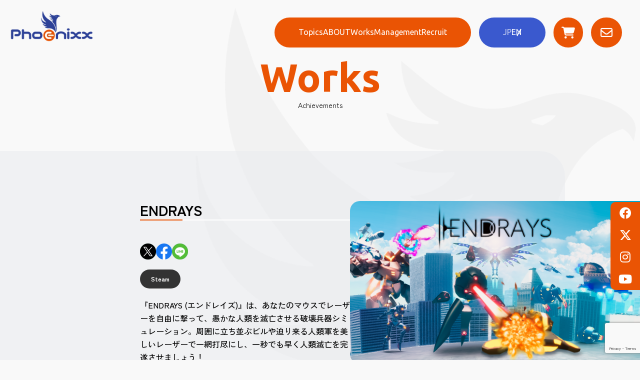

--- FILE ---
content_type: text/html; charset=UTF-8
request_url: https://phoenixx.ne.jp/work/endrays/
body_size: 9492
content:
<!DOCTYPE html>
<html lang="ja"
	prefix="og: https://ogp.me/ns#" >

<head>
    <meta charset="UTF-8">
    <meta name="viewport" content="width=device-width, initial-scale=1.0">

    
    <!-- css -->
    <link rel="stylesheet" href="https://phoenixx.ne.jp/wp-content/themes/phoenixx-solution-child/css/destyle.css">
    <link rel="stylesheet" href="https://phoenixx.ne.jp/wp-content/themes/phoenixx-solution-child/css/style.css?20241119">
    <!-- fonts -->
    <link rel="preconnect" href="https://fonts.googleapis.com">
    <link rel="preconnect" href="https://fonts.gstatic.com" crossorigin>
    <link
        href="https://fonts.googleapis.com/css2?family=Noto+Sans+JP&family=Ubuntu:ital,wght@0,400;0,500;0,700;1,400&family=Zen+Kaku+Gothic+Antique:wght@400;500;700&display=swap"
        rel="stylesheet">
    <!-- slider -->
    <link rel="stylesheet" href="https://cdn.jsdelivr.net/npm/swiper@11/swiper-bundle.min.css">
    <!-- gallery -->
    <link rel="stylesheet" type="text/css"
        href="https://cdnjs.cloudflare.com/ajax/libs/Modaal/0.4.4/css/modaal.min.css">
    <title>ENDRAYS – 株式会社Phoenixx （ フィーニックス ） </title>

		<!-- All in One SEO 4.1.0.3 -->
		<link rel="canonical" href="https://phoenixx.ne.jp/work/endrays/" />
		<meta property="og:site_name" content="株式会社Phoenixx （ フィーニックス ） – Phoenixx（ フィーニックス ）は日本のインディーゲームパブリッシャーです。" />
		<meta property="og:type" content="article" />
		<meta property="og:title" content="ENDRAYS – 株式会社Phoenixx （ フィーニックス ） " />
		<meta property="og:url" content="https://phoenixx.ne.jp/work/endrays/" />
		<meta property="og:image" content="https://phoenixx.ne.jp/wp-content/uploads/2023/12/ogp.png" />
		<meta property="og:image:secure_url" content="https://phoenixx.ne.jp/wp-content/uploads/2023/12/ogp.png" />
		<meta property="og:image:width" content="1200" />
		<meta property="og:image:height" content="630" />
		<meta property="article:published_time" content="2023-04-14T05:49:55Z" />
		<meta property="article:modified_time" content="2023-12-20T04:05:19Z" />
		<meta name="twitter:card" content="summary" />
		<meta name="twitter:site" content="@Phoenixx_Inc" />
		<meta name="twitter:domain" content="phoenixx.ne.jp" />
		<meta name="twitter:title" content="ENDRAYS – 株式会社Phoenixx （ フィーニックス ） " />
		<meta name="twitter:image" content="https://phoenixx.ne.jp/wp-content/uploads/2023/12/ogp.png" />
		<script type="application/ld+json" class="aioseo-schema">
			{"@context":"https:\/\/schema.org","@graph":[{"@type":"WebSite","@id":"https:\/\/phoenixx.ne.jp\/#website","url":"https:\/\/phoenixx.ne.jp\/","name":"\u682a\u5f0f\u4f1a\u793ePhoenixx \uff08 \u30d5\u30a3\u30fc\u30cb\u30c3\u30af\u30b9 \uff09","description":"Phoenixx\uff08 \u30d5\u30a3\u30fc\u30cb\u30c3\u30af\u30b9 \uff09\u306f\u65e5\u672c\u306e\u30a4\u30f3\u30c7\u30a3\u30fc\u30b2\u30fc\u30e0\u30d1\u30d6\u30ea\u30c3\u30b7\u30e3\u30fc\u3067\u3059\u3002","publisher":{"@id":"https:\/\/phoenixx.ne.jp\/#organization"}},{"@type":"Organization","@id":"https:\/\/phoenixx.ne.jp\/#organization","name":"\u682a\u5f0f\u4f1a\u793ePhoenixx\uff08\u30d5\u30a3\u30fc\u30cb\u30c3\u30af\u30b9\uff09","url":"https:\/\/phoenixx.ne.jp\/","logo":{"@type":"ImageObject","@id":"https:\/\/phoenixx.ne.jp\/#organizationLogo","url":"https:\/\/phoenixx.ne.jp\/wp-content\/uploads\/2020\/04\/spban01.jpg","width":"544","height":"688"},"image":{"@id":"https:\/\/phoenixx.ne.jp\/#organizationLogo"},"sameAs":["https:\/\/twitter.com\/Phoenixx_Inc","https:\/\/www.instagram.com\/phoenixx_inc\/","https:\/\/www.youtube.com\/channel\/UC7GFEi5fF9-mfLIqnyzRMDw"],"contactPoint":{"@type":"ContactPoint","telephone":"+81357762438","contactType":"Customer Support"}},{"@type":"BreadcrumbList","@id":"https:\/\/phoenixx.ne.jp\/work\/endrays\/#breadcrumblist","itemListElement":[{"@type":"ListItem","@id":"https:\/\/phoenixx.ne.jp\/#listItem","position":"1","item":{"@id":"https:\/\/phoenixx.ne.jp\/#item","name":"\u30db\u30fc\u30e0","description":"\u2013 2026\u5e741\u670819\u65e5 \u2013 \u682a\u5f0f\u4f1a\u793ePhoenixx \uff08\u30d5\u30a3\u30fc\u30cb\u30c3\u30af\u30b9\uff09\u306f\u3001\u65e5\u672c\u306e\u30a4\u30f3\u30c7\u30a3\u30fc\u30b2\u30fc\u30e0\u30d1\u30d6\u30ea\u30c3\u30b7\u30e3\u30fc\u3067\u3059\u3002\u65e5\u672c\u306e\u30af\u30ea\u30a8\u30a4\u30bf\u30fc\u3092\u4e16\u754c\u3078\u3001\u4e16\u754c\u306e\u30af\u30ea\u30a8\u30a4\u30bf\u30fc\u3092\u65e5\u672c\u30fb\u30a2\u30b8\u30a2\u3078\u3068\u5e83\u3081\u3001\u3059\u3079\u3066\u306e\u30af\u30ea\u30a8\u30a4\u30bf\u30fc\u304c\u30b0\u30ed\u30fc\u30d0\u30eb\u3067\u6d3b\u8e8d\u3067\u304d\u308b\u70ba\u306e\u30b5\u30dd\u30fc\u30c8\u3092\u3057\u307e\u3059\u3002","url":"https:\/\/phoenixx.ne.jp\/"},"nextItem":"https:\/\/phoenixx.ne.jp\/work\/endrays\/#listItem"},{"@type":"ListItem","@id":"https:\/\/phoenixx.ne.jp\/work\/endrays\/#listItem","position":"2","item":{"@id":"https:\/\/phoenixx.ne.jp\/work\/endrays\/#item","name":"ENDRAYS","url":"https:\/\/phoenixx.ne.jp\/work\/endrays\/"},"previousItem":"https:\/\/phoenixx.ne.jp\/#listItem"}]},{"@type":"Person","@id":"https:\/\/phoenixx.ne.jp\/author\/azu\/#author","url":"https:\/\/phoenixx.ne.jp\/author\/azu\/","name":"KawamuraAzusa","image":{"@type":"ImageObject","@id":"https:\/\/phoenixx.ne.jp\/work\/endrays\/#authorImage","url":"https:\/\/secure.gravatar.com\/avatar\/e784953cb82368d4c1ff0f7986bc8c0a?s=96&d=mm&r=g","width":"96","height":"96","caption":"KawamuraAzusa"},"sameAs":["https:\/\/twitter.com\/Phoenixx_Inc","https:\/\/www.instagram.com\/phoenixx_inc\/","https:\/\/www.youtube.com\/channel\/UC7GFEi5fF9-mfLIqnyzRMDw"]},{"@type":"WebPage","@id":"https:\/\/phoenixx.ne.jp\/work\/endrays\/#webpage","url":"https:\/\/phoenixx.ne.jp\/work\/endrays\/","name":"ENDRAYS \u2013 \u682a\u5f0f\u4f1a\u793ePhoenixx \uff08 \u30d5\u30a3\u30fc\u30cb\u30c3\u30af\u30b9 \uff09","inLanguage":"ja","isPartOf":{"@id":"https:\/\/phoenixx.ne.jp\/#website"},"breadcrumb":{"@id":"https:\/\/phoenixx.ne.jp\/work\/endrays\/#breadcrumblist"},"author":"https:\/\/phoenixx.ne.jp\/work\/endrays\/#author","creator":"https:\/\/phoenixx.ne.jp\/work\/endrays\/#author","datePublished":"2023-04-14T05:49:55+09:00","dateModified":"2023-12-20T04:05:19+09:00"}]}
		</script>
		<!-- All in One SEO -->

		<!-- This site uses the Google Analytics by MonsterInsights plugin v7.17.0 - Using Analytics tracking - https://www.monsterinsights.com/ -->
		<!-- Note: MonsterInsights is not currently configured on this site. The site owner needs to authenticate with Google Analytics in the MonsterInsights settings panel. -->
					<!-- No UA code set -->
				<!-- / Google Analytics by MonsterInsights -->
		<style id='classic-theme-styles-inline-css' type='text/css'>
/*! This file is auto-generated */
.wp-block-button__link{color:#fff;background-color:#32373c;border-radius:9999px;box-shadow:none;text-decoration:none;padding:calc(.667em + 2px) calc(1.333em + 2px);font-size:1.125em}.wp-block-file__button{background:#32373c;color:#fff;text-decoration:none}
</style>
<style id='global-styles-inline-css' type='text/css'>
body{--wp--preset--color--black: #000000;--wp--preset--color--cyan-bluish-gray: #abb8c3;--wp--preset--color--white: #ffffff;--wp--preset--color--pale-pink: #f78da7;--wp--preset--color--vivid-red: #cf2e2e;--wp--preset--color--luminous-vivid-orange: #ff6900;--wp--preset--color--luminous-vivid-amber: #fcb900;--wp--preset--color--light-green-cyan: #7bdcb5;--wp--preset--color--vivid-green-cyan: #00d084;--wp--preset--color--pale-cyan-blue: #8ed1fc;--wp--preset--color--vivid-cyan-blue: #0693e3;--wp--preset--color--vivid-purple: #9b51e0;--wp--preset--gradient--vivid-cyan-blue-to-vivid-purple: linear-gradient(135deg,rgba(6,147,227,1) 0%,rgb(155,81,224) 100%);--wp--preset--gradient--light-green-cyan-to-vivid-green-cyan: linear-gradient(135deg,rgb(122,220,180) 0%,rgb(0,208,130) 100%);--wp--preset--gradient--luminous-vivid-amber-to-luminous-vivid-orange: linear-gradient(135deg,rgba(252,185,0,1) 0%,rgba(255,105,0,1) 100%);--wp--preset--gradient--luminous-vivid-orange-to-vivid-red: linear-gradient(135deg,rgba(255,105,0,1) 0%,rgb(207,46,46) 100%);--wp--preset--gradient--very-light-gray-to-cyan-bluish-gray: linear-gradient(135deg,rgb(238,238,238) 0%,rgb(169,184,195) 100%);--wp--preset--gradient--cool-to-warm-spectrum: linear-gradient(135deg,rgb(74,234,220) 0%,rgb(151,120,209) 20%,rgb(207,42,186) 40%,rgb(238,44,130) 60%,rgb(251,105,98) 80%,rgb(254,248,76) 100%);--wp--preset--gradient--blush-light-purple: linear-gradient(135deg,rgb(255,206,236) 0%,rgb(152,150,240) 100%);--wp--preset--gradient--blush-bordeaux: linear-gradient(135deg,rgb(254,205,165) 0%,rgb(254,45,45) 50%,rgb(107,0,62) 100%);--wp--preset--gradient--luminous-dusk: linear-gradient(135deg,rgb(255,203,112) 0%,rgb(199,81,192) 50%,rgb(65,88,208) 100%);--wp--preset--gradient--pale-ocean: linear-gradient(135deg,rgb(255,245,203) 0%,rgb(182,227,212) 50%,rgb(51,167,181) 100%);--wp--preset--gradient--electric-grass: linear-gradient(135deg,rgb(202,248,128) 0%,rgb(113,206,126) 100%);--wp--preset--gradient--midnight: linear-gradient(135deg,rgb(2,3,129) 0%,rgb(40,116,252) 100%);--wp--preset--font-size--small: 13px;--wp--preset--font-size--medium: 20px;--wp--preset--font-size--large: 36px;--wp--preset--font-size--x-large: 42px;--wp--preset--spacing--20: 0.44rem;--wp--preset--spacing--30: 0.67rem;--wp--preset--spacing--40: 1rem;--wp--preset--spacing--50: 1.5rem;--wp--preset--spacing--60: 2.25rem;--wp--preset--spacing--70: 3.38rem;--wp--preset--spacing--80: 5.06rem;--wp--preset--shadow--natural: 6px 6px 9px rgba(0, 0, 0, 0.2);--wp--preset--shadow--deep: 12px 12px 50px rgba(0, 0, 0, 0.4);--wp--preset--shadow--sharp: 6px 6px 0px rgba(0, 0, 0, 0.2);--wp--preset--shadow--outlined: 6px 6px 0px -3px rgba(255, 255, 255, 1), 6px 6px rgba(0, 0, 0, 1);--wp--preset--shadow--crisp: 6px 6px 0px rgba(0, 0, 0, 1);}:where(.is-layout-flex){gap: 0.5em;}:where(.is-layout-grid){gap: 0.5em;}body .is-layout-flow > .alignleft{float: left;margin-inline-start: 0;margin-inline-end: 2em;}body .is-layout-flow > .alignright{float: right;margin-inline-start: 2em;margin-inline-end: 0;}body .is-layout-flow > .aligncenter{margin-left: auto !important;margin-right: auto !important;}body .is-layout-constrained > .alignleft{float: left;margin-inline-start: 0;margin-inline-end: 2em;}body .is-layout-constrained > .alignright{float: right;margin-inline-start: 2em;margin-inline-end: 0;}body .is-layout-constrained > .aligncenter{margin-left: auto !important;margin-right: auto !important;}body .is-layout-constrained > :where(:not(.alignleft):not(.alignright):not(.alignfull)){max-width: var(--wp--style--global--content-size);margin-left: auto !important;margin-right: auto !important;}body .is-layout-constrained > .alignwide{max-width: var(--wp--style--global--wide-size);}body .is-layout-flex{display: flex;}body .is-layout-flex{flex-wrap: wrap;align-items: center;}body .is-layout-flex > *{margin: 0;}body .is-layout-grid{display: grid;}body .is-layout-grid > *{margin: 0;}:where(.wp-block-columns.is-layout-flex){gap: 2em;}:where(.wp-block-columns.is-layout-grid){gap: 2em;}:where(.wp-block-post-template.is-layout-flex){gap: 1.25em;}:where(.wp-block-post-template.is-layout-grid){gap: 1.25em;}.has-black-color{color: var(--wp--preset--color--black) !important;}.has-cyan-bluish-gray-color{color: var(--wp--preset--color--cyan-bluish-gray) !important;}.has-white-color{color: var(--wp--preset--color--white) !important;}.has-pale-pink-color{color: var(--wp--preset--color--pale-pink) !important;}.has-vivid-red-color{color: var(--wp--preset--color--vivid-red) !important;}.has-luminous-vivid-orange-color{color: var(--wp--preset--color--luminous-vivid-orange) !important;}.has-luminous-vivid-amber-color{color: var(--wp--preset--color--luminous-vivid-amber) !important;}.has-light-green-cyan-color{color: var(--wp--preset--color--light-green-cyan) !important;}.has-vivid-green-cyan-color{color: var(--wp--preset--color--vivid-green-cyan) !important;}.has-pale-cyan-blue-color{color: var(--wp--preset--color--pale-cyan-blue) !important;}.has-vivid-cyan-blue-color{color: var(--wp--preset--color--vivid-cyan-blue) !important;}.has-vivid-purple-color{color: var(--wp--preset--color--vivid-purple) !important;}.has-black-background-color{background-color: var(--wp--preset--color--black) !important;}.has-cyan-bluish-gray-background-color{background-color: var(--wp--preset--color--cyan-bluish-gray) !important;}.has-white-background-color{background-color: var(--wp--preset--color--white) !important;}.has-pale-pink-background-color{background-color: var(--wp--preset--color--pale-pink) !important;}.has-vivid-red-background-color{background-color: var(--wp--preset--color--vivid-red) !important;}.has-luminous-vivid-orange-background-color{background-color: var(--wp--preset--color--luminous-vivid-orange) !important;}.has-luminous-vivid-amber-background-color{background-color: var(--wp--preset--color--luminous-vivid-amber) !important;}.has-light-green-cyan-background-color{background-color: var(--wp--preset--color--light-green-cyan) !important;}.has-vivid-green-cyan-background-color{background-color: var(--wp--preset--color--vivid-green-cyan) !important;}.has-pale-cyan-blue-background-color{background-color: var(--wp--preset--color--pale-cyan-blue) !important;}.has-vivid-cyan-blue-background-color{background-color: var(--wp--preset--color--vivid-cyan-blue) !important;}.has-vivid-purple-background-color{background-color: var(--wp--preset--color--vivid-purple) !important;}.has-black-border-color{border-color: var(--wp--preset--color--black) !important;}.has-cyan-bluish-gray-border-color{border-color: var(--wp--preset--color--cyan-bluish-gray) !important;}.has-white-border-color{border-color: var(--wp--preset--color--white) !important;}.has-pale-pink-border-color{border-color: var(--wp--preset--color--pale-pink) !important;}.has-vivid-red-border-color{border-color: var(--wp--preset--color--vivid-red) !important;}.has-luminous-vivid-orange-border-color{border-color: var(--wp--preset--color--luminous-vivid-orange) !important;}.has-luminous-vivid-amber-border-color{border-color: var(--wp--preset--color--luminous-vivid-amber) !important;}.has-light-green-cyan-border-color{border-color: var(--wp--preset--color--light-green-cyan) !important;}.has-vivid-green-cyan-border-color{border-color: var(--wp--preset--color--vivid-green-cyan) !important;}.has-pale-cyan-blue-border-color{border-color: var(--wp--preset--color--pale-cyan-blue) !important;}.has-vivid-cyan-blue-border-color{border-color: var(--wp--preset--color--vivid-cyan-blue) !important;}.has-vivid-purple-border-color{border-color: var(--wp--preset--color--vivid-purple) !important;}.has-vivid-cyan-blue-to-vivid-purple-gradient-background{background: var(--wp--preset--gradient--vivid-cyan-blue-to-vivid-purple) !important;}.has-light-green-cyan-to-vivid-green-cyan-gradient-background{background: var(--wp--preset--gradient--light-green-cyan-to-vivid-green-cyan) !important;}.has-luminous-vivid-amber-to-luminous-vivid-orange-gradient-background{background: var(--wp--preset--gradient--luminous-vivid-amber-to-luminous-vivid-orange) !important;}.has-luminous-vivid-orange-to-vivid-red-gradient-background{background: var(--wp--preset--gradient--luminous-vivid-orange-to-vivid-red) !important;}.has-very-light-gray-to-cyan-bluish-gray-gradient-background{background: var(--wp--preset--gradient--very-light-gray-to-cyan-bluish-gray) !important;}.has-cool-to-warm-spectrum-gradient-background{background: var(--wp--preset--gradient--cool-to-warm-spectrum) !important;}.has-blush-light-purple-gradient-background{background: var(--wp--preset--gradient--blush-light-purple) !important;}.has-blush-bordeaux-gradient-background{background: var(--wp--preset--gradient--blush-bordeaux) !important;}.has-luminous-dusk-gradient-background{background: var(--wp--preset--gradient--luminous-dusk) !important;}.has-pale-ocean-gradient-background{background: var(--wp--preset--gradient--pale-ocean) !important;}.has-electric-grass-gradient-background{background: var(--wp--preset--gradient--electric-grass) !important;}.has-midnight-gradient-background{background: var(--wp--preset--gradient--midnight) !important;}.has-small-font-size{font-size: var(--wp--preset--font-size--small) !important;}.has-medium-font-size{font-size: var(--wp--preset--font-size--medium) !important;}.has-large-font-size{font-size: var(--wp--preset--font-size--large) !important;}.has-x-large-font-size{font-size: var(--wp--preset--font-size--x-large) !important;}
.wp-block-navigation a:where(:not(.wp-element-button)){color: inherit;}
:where(.wp-block-post-template.is-layout-flex){gap: 1.25em;}:where(.wp-block-post-template.is-layout-grid){gap: 1.25em;}
:where(.wp-block-columns.is-layout-flex){gap: 2em;}:where(.wp-block-columns.is-layout-grid){gap: 2em;}
.wp-block-pullquote{font-size: 1.5em;line-height: 1.6;}
</style>
<link rel='stylesheet' id='contact-form-7-css' href='https://phoenixx.ne.jp/wp-content/plugins/contact-form-7/includes/css/styles.css?ver=5.1.7' type='text/css' media='all' />
<link rel='stylesheet' id='cf7msm_styles-css' href='https://phoenixx.ne.jp/wp-content/plugins/contact-form-7-multi-step-module-premium/resources/cf7msm.css?ver=4.4.2' type='text/css' media='all' />
<link rel='stylesheet' id='ewd-ufaq-rrssb-css' href='https://phoenixx.ne.jp/wp-content/plugins/ultimate-faqs/assets/css/rrssb-min.css?ver=6.4.7' type='text/css' media='all' />
<link rel='stylesheet' id='ewd-ufaq-jquery-ui-css' href='https://phoenixx.ne.jp/wp-content/plugins/ultimate-faqs/assets/css/jquery-ui.min.css?ver=6.4.7' type='text/css' media='all' />
<link rel='stylesheet' id='child-style-css' href='https://phoenixx.ne.jp/wp-content/themes/phoenixx-solution-child/style.css?ver=6.4.7' type='text/css' media='all' />
<link rel='stylesheet' id='tablepress-default-css' href='https://phoenixx.ne.jp/wp-content/plugins/tablepress/css/default.min.css?ver=1.11' type='text/css' media='all' />
<link rel='stylesheet' id='font-awesome-official-css' href='https://use.fontawesome.com/releases/v6.4.2/css/all.css' type='text/css' media='all' integrity="sha384-blOohCVdhjmtROpu8+CfTnUWham9nkX7P7OZQMst+RUnhtoY/9qemFAkIKOYxDI3" crossorigin="anonymous" />
<script type="text/javascript" src="https://phoenixx.ne.jp/wp-includes/js/jquery/jquery.min.js?ver=3.7.1" id="jquery-core-js"></script>
<script type="text/javascript" src="https://phoenixx.ne.jp/wp-includes/js/jquery/jquery-migrate.min.js?ver=3.4.1" id="jquery-migrate-js"></script>

<!-- Site Kit によって追加された Google タグ（gtag.js）スニペット -->
<!-- Google アナリティクス スニペット (Site Kit が追加) -->
<script type="text/javascript" src="https://www.googletagmanager.com/gtag/js?id=GT-NBQJWJBG" id="google_gtagjs-js" async></script>
<script type="text/javascript" id="google_gtagjs-js-after">
/* <![CDATA[ */
window.dataLayer = window.dataLayer || [];function gtag(){dataLayer.push(arguments);}
gtag("set","linker",{"domains":["phoenixx.ne.jp"]});
gtag("js", new Date());
gtag("set", "developer_id.dZTNiMT", true);
gtag("config", "GT-NBQJWJBG", {"googlesitekit_post_type":"work"});
 window._googlesitekit = window._googlesitekit || {}; window._googlesitekit.throttledEvents = []; window._googlesitekit.gtagEvent = (name, data) => { var key = JSON.stringify( { name, data } ); if ( !! window._googlesitekit.throttledEvents[ key ] ) { return; } window._googlesitekit.throttledEvents[ key ] = true; setTimeout( () => { delete window._googlesitekit.throttledEvents[ key ]; }, 5 ); gtag( "event", name, { ...data, event_source: "site-kit" } ); }; 
/* ]]> */
</script>
<link rel="alternate" type="application/json+oembed" href="https://phoenixx.ne.jp/wp-json/oembed/1.0/embed?url=https%3A%2F%2Fphoenixx.ne.jp%2Fwork%2Fendrays%2F" />
<link rel="alternate" type="text/xml+oembed" href="https://phoenixx.ne.jp/wp-json/oembed/1.0/embed?url=https%3A%2F%2Fphoenixx.ne.jp%2Fwork%2Fendrays%2F&#038;format=xml" />
<meta name="generator" content="Site Kit by Google 1.170.0" />    
    <script type="text/javascript">
        var ajaxurl = 'https://phoenixx.ne.jp/wp-admin/admin-ajax.php';
    </script>
<script src="https://ajaxzip3.github.io/ajaxzip3.js"></script><noscript><style>.lazyload[data-src]{display:none !important;}</style></noscript><style>.lazyload{background-image:none !important;}.lazyload:before{background-image:none !important;}</style><link rel="icon" href="https://phoenixx.ne.jp/wp-content/uploads/2020/02/logo.png" sizes="32x32" />
<link rel="icon" href="https://phoenixx.ne.jp/wp-content/uploads/2020/02/logo.png" sizes="192x192" />
<link rel="apple-touch-icon" href="https://phoenixx.ne.jp/wp-content/uploads/2020/02/logo.png" />
<meta name="msapplication-TileImage" content="https://phoenixx.ne.jp/wp-content/uploads/2020/02/logo.png" />

    <!-- Global site tag (gtag.js) - Google Analytics -->
    <script async src="https://www.googletagmanager.com/gtag/js?id=G-PLELPWZ4YC"></script>
    <script>
        window.dataLayer = window.dataLayer || [];

        function gtag() {
            dataLayer.push(arguments);
        }
        gtag('js', new Date());
        gtag('config', 'G-PLELPWZ4YC');
    </script>

    <script src="https://cdn.jsdelivr.net/npm/js-cookie@3.0.5/dist/js.cookie.min.js"></script>

        <script>
        addEventListener('DOMContentLoaded', function() {
            let isJapanese = true;
            if (
                (Cookies.get('language') && Cookies.get('language') !== 'ja') ||
                (navigator.language !== 'ja' && navigator.language !== 'ja-JP')
            ) {
                isJapanese = false;
            }
            if (isJapanese) {
                $('li.lang-jp').removeClass('lang-standby').addClass('lang-active');
            } else {
                $('li.lang-en').removeClass('lang-standby').addClass('lang-active');
            }
            $('.toggle-language').on('click touchstart', function(e) {
                e.preventDefault();
                Cookies.set('language', $(this).data('language'));
                location.reload();
            });
        });
    </script>
</head>

<body class="work-template-default single single-work postid-2515">
    <div id="container">
        <header class="header">
            <div class="header-logo">
                <a href="https://phoenixx.ne.jp">
                    <picture>
                        <source  type="image/webp" data-srcset="https://phoenixx.ne.jp/wp-content/themes/phoenixx-solution-child/images/common/phoenixx_logo.webp">
                        <img src="[data-uri]" alt="株式会社Phoenixx（フィーニックス）" data-src="https://phoenixx.ne.jp/wp-content/themes/phoenixx-solution-child/images/common/phoenixx_logo.png" decoding="async" class="lazyload" data-eio-rwidth="200" data-eio-rheight="77"><noscript><img src="https://phoenixx.ne.jp/wp-content/themes/phoenixx-solution-child/images/common/phoenixx_logo.png" alt="株式会社Phoenixx（フィーニックス）" data-eio="l"></noscript>
                    </picture>
                </a>
            </div>
            <div class="openbtn ham-nav">
                                <div class="openbtn-area"><span></span><span></span><span></span></div>
            </div>
            <div class="nav-wrap">
                <nav id="g-nav">
                    <div class="menu">
                        <ul class="menu-nav">
                            <li id="menu-item-1165" class="menu-item menu-item-type-custom menu-item-object-custom menu-item-1165"><a href="https://phoenixx.ne.jp/category/news/">Topics</a></li>
<li id="menu-item-224" class="menu-item menu-item-type-post_type menu-item-object-page menu-item-224"><a href="https://phoenixx.ne.jp/about/">ABOUT</a></li>
<li id="menu-item-223" class="menu-item menu-item-type-custom menu-item-object-custom menu-item-223"><a href="https://phoenixx.ne.jp/work/">Works</a></li>
<li id="menu-item-3144" class="menu-item menu-item-type-custom menu-item-object-custom menu-item-3144"><a href="https://phoenixx.ne.jp/management/">Management</a></li>
<li id="menu-item-578" class="menu-item menu-item-type-custom menu-item-object-custom menu-item-578"><a href="https://phoenixx.ne.jp/recruit/">Recruit</a></li>
                        </ul>
                        <ul class="lang-select">
                            <li class="lang-jp lang-standby">
                                <div>JP</div>
                                <a href="javascript:void(0);" class="toggle-language" data-language="ja">JP</a>
                            </li>
                            <li class="lang-en lang-standby">
                                <div>EN</div>
                                <a href="javascript:void(0);" class="toggle-language" data-language="en">EN</a>
                            </li>
                        </ul>
                        <div class="online-shop-icon">
                            <a href="https://phoenixxonline.myshopify.com/" target="_blank"
                                rel="noopener noreferrer"></a>
                        </div>
                        <div class="contact-icon">
                            <a href="/contactus/"></a>
                        </div>
                    </div>
                </nav>

                <div class="headCont">
                    <a href="https://www.facebook.com/Phoenixx-Inc-100174551548425/" target="_blank"
                        rel="noopener noreferrer">
                        <i class="fa-brands fa-facebook"></i>
                    </a>
                    <a href="https://twitter.com/Phoenixx_Inc" target="_blank" rel="noopener noreferrer">
                        <i class="fa-brands fa-x-twitter"></i>
                    </a>
                    <a href="https://www.instagram.com/phoenixx_inc/" target="_blank" rel="noopener noreferrer">
                        <i class="fa-brands fa-instagram"></i>
                    </a>
                    <a href="https://www.youtube.com/channel/UC7GFEi5fF9-mfLIqnyzRMDw" target="_blank"
                        rel="noopener noreferrer">
                        <i class="fa-brands fa-youtube"></i>
                    </a>
                </div>
            </div>
        </header>

<main>
    <section class="work-info-area">
        <div class="title-box">
            <h2>Works</h2>
            <p>Achievements</p>
        </div>
        <div class="work-top-box">
            <div class="subject-info-content">
                <div class="subject-info-img">
                    <img src="[data-uri]" alt="" data-src="https://phoenixx.ne.jp/wp-content/uploads/2023/04/キービジュアル.png" decoding="async" class="lazyload" data-eio-rwidth="1200" data-eio-rheight="675" /><noscript><img src="https://phoenixx.ne.jp/wp-content/uploads/2023/04/キービジュアル.png" alt="" data-eio="l" /></noscript>
                </div>

                <div class="subject-info-data">
                    <div class="subject-info-data-inner">
                        <div class="subject-info-data-box">

                            <div class="work-detail">

                                <p class="title-text">ENDRAYS</p>

                                <div class="sns-icon">
                                    <ul class="ham-sns">
                                        <li class="sns-item">
                                            <a href="https://twitter.com/share?url=https://phoenixx.ne.jp/work/endrays/" target="_blank" rel="noopener noreferrer">
                                                <img src="[data-uri]" width="32"
                                                    height="32" alt="Xボタン" data-src="https://phoenixx.ne.jp/wp-content/themes/phoenixx-solution-child/images/common/X.png" decoding="async" class="lazyload" data-eio-rwidth="120" data-eio-rheight="120"><noscript><img src="https://phoenixx.ne.jp/wp-content/themes/phoenixx-solution-child/images/common/X.png" width="32"
                                                    height="32" alt="Xボタン" data-eio="l"></noscript>
                                            </a>
                                        </li>
                                        <li class="sns-item">
                                            <a href="https://www.facebook.com/share.php?u=https://phoenixx.ne.jp/work/endrays/" target="_blank" rel="noopener noreferrer">
                                                <img src="[data-uri]" width="32"
                                                    height="32" alt="facebookボタン" data-src="https://phoenixx.ne.jp/wp-content/themes/phoenixx-solution-child/images/common/facebook.png" decoding="async" class="lazyload" data-eio-rwidth="120" data-eio-rheight="120"><noscript><img src="https://phoenixx.ne.jp/wp-content/themes/phoenixx-solution-child/images/common/facebook.png" width="32"
                                                    height="32" alt="facebookボタン" data-eio="l"></noscript>
                                            </a>
                                        </li>
                                        <li class="sns-item">
                                            <a
                                                href="https://social-plugins.line.me/lineit/share?url=https://phoenixx.ne.jp/work/endrays/" target="_blank" rel="noopener noreferrer">
                                                <img src="[data-uri]" width="32"
                                                    height="32" alt="LINEボタン" data-src="https://phoenixx.ne.jp/wp-content/themes/phoenixx-solution-child/images/common/LINE.png" decoding="async" class="lazyload" data-eio-rwidth="120" data-eio-rheight="120"><noscript><img src="https://phoenixx.ne.jp/wp-content/themes/phoenixx-solution-child/images/common/LINE.png" width="32"
                                                    height="32" alt="LINEボタン" data-eio="l"></noscript>
                                            </a>
                                        </li>
                                    </ul>
                                </div>

                                                                <div class="work-category">
                                                                                                                                                <span>
                                        <a href="https://store.steampowered.com/app/2213560/" target="_blank">Steam</a>
                                    </span>
                                                                                                                                                                                                                                                                                                                                </div>
                                                                                                <div class="work-comment">
                                    <p>『ENDRAYS (エンドレイズ)』は、あなたのマウスでレーザーを自由に撃って、愚かな人類を滅亡させる破壊兵器シミュレーション。周囲に立ち並ぶビルや迫り来る人類軍を美しいレーザーで一網打尽にし、一秒でも早く人類滅亡を完遂させましょう！</p>
<p>&nbsp;</p>
<p style="font-weight: 400;"><strong>■タイトルの開発秘話はこちらから！</strong></p>
<p><a href="https://www.bandainamcostudios.com/behind-the-game/11979">https://www.bandainamcostudios.com/behind-the-game/11979</a></p>
                                </div>
                                                                                                <div class="gallery-img">
                                    <ul>
                                                                                                                        <li><a href="https://phoenixx.ne.jp/wp-content/uploads/2023/04/インゲーム2.png" data-group="gallery" class="gallery">
                                                <img src="[data-uri]" alt="" data-src="https://phoenixx.ne.jp/wp-content/uploads/2023/04/インゲーム2.png" decoding="async" class="lazyload" data-eio-rwidth="1200" data-eio-rheight="675"><noscript><img src="https://phoenixx.ne.jp/wp-content/uploads/2023/04/インゲーム2.png" alt="" data-eio="l"></noscript></a></li>
                                                                                                                                                                <li><a href="https://phoenixx.ne.jp/wp-content/uploads/2023/04/インゲーム5.png" data-group="gallery" class="gallery">
                                                <img src="[data-uri]" alt="" data-src="https://phoenixx.ne.jp/wp-content/uploads/2023/04/インゲーム5.png" decoding="async" class="lazyload" data-eio-rwidth="1200" data-eio-rheight="675"><noscript><img src="https://phoenixx.ne.jp/wp-content/uploads/2023/04/インゲーム5.png" alt="" data-eio="l"></noscript></a></li>
                                                                                                                    </ul>
                                </div>
                                                                                                                                <div class="work-movie">
                                    <a href="https://www.youtube.com/watch?v=c2aLJNElhaI" class="youtube-link modal-youtube">
                                        <span class="img-expand"><img
                                                src="[data-uri]"
                                                class="youtubeImg lazyload" alt="youtube" data-src="https://img.youtube.com/vi/c2aLJNElhaI/sddefault.jpg" decoding="async"><noscript><img
                                                src="https://img.youtube.com/vi/c2aLJNElhaI/sddefault.jpg"
                                                class="youtubeImg" alt="youtube" data-eio="l"></noscript></span>
                                    </a>
                                </div>
                                                                                                <div class="gray-line-list">
                                                                        
<table id="tablepress-47" class="tablepress tablepress-id-47">
<tbody>
<tr class="row-1">
	<td class="column-1">タイトル</td><td class="column-2">ENDRAYS (エンドレイズ)</td>
</tr>
<tr class="row-2">
	<td class="column-1">開発元</td><td class="column-2"><a href="https://www.bandainamcostudios.com/" rel="noopener noreferrer" target="_blank">株式会社バンダイナムコスタジオ</a></td>
</tr>
<tr class="row-3">
	<td class="column-1">ジャンル</td><td class="column-2">破壊兵器シミュレーション</td>
</tr>
<tr class="row-4">
	<td class="column-1">プレイ人数</td><td class="column-2">1人</td>
</tr>
<tr class="row-5">
	<td class="column-1">対応ハード</td><td class="column-2">PC(Steam)</td>
</tr>
<tr class="row-6">
	<td class="column-1">配信日</td><td class="column-2">2023年4月14日</td>
</tr>
<tr class="row-7">
	<td class="column-1">配信地域</td><td class="column-2">日本</td>
</tr>
<tr class="row-8">
	<td class="column-1">価格</td><td class="column-2">無料</td>
</tr>
<tr class="row-9">
	<td class="column-1">コピーライト</td><td class="column-2">©︎Bandai Namco Studios Inc.<br />
Published by Phoenixx Inc.</td>
</tr>
</tbody>
</table>
<!-- #tablepress-47 from cache -->                                </div>
                                                            </div>
                        </div>
                    </div>
                </div>
            </div>
        </div>

                            </section>
</main>

<footer>
    <a id="pageTop" class="pagetop" href="#"></a>

                <div class="img-area under-contents">
                <nav>
                <div class="footer-logo">
                    <a href="https://phoenixx.ne.jp"><img src="[data-uri]" alt="株式会社Phoenixx（フィーニックス）" data-src="https://phoenixx.ne.jp/wp-content/themes/phoenixx-solution-child/images/common/phoenixx_footer_logo.png" decoding="async" class="lazyload" data-eio-rwidth="220" data-eio-rheight="80"><noscript><img src="https://phoenixx.ne.jp/wp-content/themes/phoenixx-solution-child/images/common/phoenixx_footer_logo.png" alt="株式会社Phoenixx（フィーニックス）" data-eio="l"></noscript></a>
                </div>
                <ul class="footer-list">
                    <li id="menu-item-225" class="menu-item menu-item-type-post_type menu-item-object-page menu-item-home menu-item-225"><a href="https://phoenixx.ne.jp/"><span>TOP</span></a></li>
<li id="menu-item-1167" class="menu-item menu-item-type-custom menu-item-object-custom menu-item-1167"><a href="https://phoenixx.ne.jp/category/news/">Topics</a></li>
<li id="menu-item-228" class="menu-item menu-item-type-post_type menu-item-object-page menu-item-228"><a href="https://phoenixx.ne.jp/about/">ABOUT</a></li>
<li id="menu-item-227" class="menu-item menu-item-type-custom menu-item-object-custom menu-item-227"><a href="https://phoenixx.ne.jp/work/">Works</a></li>
<li id="menu-item-3145" class="menu-item menu-item-type-custom menu-item-object-custom menu-item-3145"><a href="https://phoenixx.ne.jp/management/">Management</a></li>
<li id="menu-item-580" class="menu-item menu-item-type-custom menu-item-object-custom menu-item-580"><a href="https://phoenixx.ne.jp/recruit/">Recruit</a></li>
<li id="menu-item-229" class="menu-item menu-item-type-post_type menu-item-object-page menu-item-229"><a href="https://phoenixx.ne.jp/contactus/">CONTACT US</a></li>
<li id="menu-item-230" class="menu-item menu-item-type-post_type menu-item-object-page menu-item-230"><a href="https://phoenixx.ne.jp/policy/">Privacy Policy</a></li>
<li id="menu-item-231" class="menu-item menu-item-type-post_type menu-item-object-page menu-item-231"><a href="https://phoenixx.ne.jp/agree/">Terms of Service</a></li>
<li id="menu-item-3254" class="menu-item menu-item-type-post_type menu-item-object-page menu-item-3254"><a href="https://phoenixx.ne.jp/tokusho/">Specified Commercial Transactions Act Disclosure</a></li>
                </ul>
                <div class="copyright">Copyright &copy; 2026 Phoenixx All rights reserved.</div>
            </nav>
        </div>
</footer>
</div>
<script type="text/javascript" id="eio-lazy-load-js-before">
/* <![CDATA[ */
var eio_lazy_vars = {"exactdn_domain":"","skip_autoscale":0,"threshold":0};
/* ]]> */
</script>
<script type="text/javascript" src="https://phoenixx.ne.jp/wp-content/plugins/ewww-image-optimizer/includes/lazysizes.min.js?ver=723" id="eio-lazy-load-js"></script>
<script type="text/javascript" id="contact-form-7-js-extra">
/* <![CDATA[ */
var wpcf7 = {"apiSettings":{"root":"https:\/\/phoenixx.ne.jp\/wp-json\/contact-form-7\/v1","namespace":"contact-form-7\/v1"}};
/* ]]> */
</script>
<script type="text/javascript" src="https://phoenixx.ne.jp/wp-content/plugins/contact-form-7/includes/js/scripts.js?ver=5.1.7" id="contact-form-7-js"></script>
<script type="text/javascript" id="cf7msm-js-extra">
/* <![CDATA[ */
var cf7msm_posted_data = [];
/* ]]> */
</script>
<script type="text/javascript" src="https://phoenixx.ne.jp/wp-content/plugins/contact-form-7-multi-step-module-premium/resources/cf7msm.min.js?ver=4.4.2" id="cf7msm-js"></script>
<script type="text/javascript" src="https://www.google.com/recaptcha/api.js?render=6LfW3Q8pAAAAAAiUC0T1WoABjsZXe-W1JkKtZgDb&amp;ver=3.0" id="google-recaptcha-js"></script>
<script type="text/javascript" src="https://phoenixx.ne.jp/wp-content/plugins/google-site-kit/dist/assets/js/googlesitekit-events-provider-contact-form-7-40476021fb6e59177033.js" id="googlesitekit-events-provider-contact-form-7-js" defer></script>
<script type="text/javascript">
( function( grecaptcha, sitekey, actions ) {

	var wpcf7recaptcha = {

		execute: function( action ) {
			grecaptcha.execute(
				sitekey,
				{ action: action }
			).then( function( token ) {
				var forms = document.getElementsByTagName( 'form' );

				for ( var i = 0; i < forms.length; i++ ) {
					var fields = forms[ i ].getElementsByTagName( 'input' );

					for ( var j = 0; j < fields.length; j++ ) {
						var field = fields[ j ];

						if ( 'g-recaptcha-response' === field.getAttribute( 'name' ) ) {
							field.setAttribute( 'value', token );
							break;
						}
					}
				}
			} );
		},

		executeOnHomepage: function() {
			wpcf7recaptcha.execute( actions[ 'homepage' ] );
		},

		executeOnContactform: function() {
			wpcf7recaptcha.execute( actions[ 'contactform' ] );
		},

	};

	grecaptcha.ready(
		wpcf7recaptcha.executeOnHomepage
	);

	document.addEventListener( 'change',
		wpcf7recaptcha.executeOnContactform, false
	);

	document.addEventListener( 'wpcf7submit',
		wpcf7recaptcha.executeOnHomepage, false
	);

} )(
	grecaptcha,
	'6LfW3Q8pAAAAAAiUC0T1WoABjsZXe-W1JkKtZgDb',
	{"homepage":"homepage","contactform":"contactform"}
);
</script>
<script src="https://code.jquery.com/jquery-3.4.1.min.js"
    integrity="sha256-CSXorXvZcTkaix6Yvo6HppcZGetbYMGWSFlBw8HfCJo=" crossorigin="anonymous"></script>
<script src="https://phoenixx.ne.jp/wp-content/themes/phoenixx-solution-child/js/common.js"></script>
<script src="//cdnjs.cloudflare.com/ajax/libs/jquery/3.6.0/jquery.min.js"></script>
<script src="https://cdn.jsdelivr.net/npm/swiper@11/swiper-bundle.min.js"></script>
<script src="https://cdnjs.cloudflare.com/ajax/libs/Modaal/0.4.4/js/modaal.min.js"></script>
<script>
    $(() => {
        $('.gallery').modaal({
            type: 'image'
        });
    });
</script>
<script src="https://phoenixx.ne.jp/wp-content/themes/phoenixx-solution-child/js/modal-movie.js"></script>

</body>

</html>


--- FILE ---
content_type: text/html; charset=utf-8
request_url: https://www.google.com/recaptcha/api2/anchor?ar=1&k=6LfW3Q8pAAAAAAiUC0T1WoABjsZXe-W1JkKtZgDb&co=aHR0cHM6Ly9waG9lbml4eC5uZS5qcDo0NDM.&hl=en&v=PoyoqOPhxBO7pBk68S4YbpHZ&size=invisible&anchor-ms=20000&execute-ms=30000&cb=afmcrudjp3bb
body_size: 48540
content:
<!DOCTYPE HTML><html dir="ltr" lang="en"><head><meta http-equiv="Content-Type" content="text/html; charset=UTF-8">
<meta http-equiv="X-UA-Compatible" content="IE=edge">
<title>reCAPTCHA</title>
<style type="text/css">
/* cyrillic-ext */
@font-face {
  font-family: 'Roboto';
  font-style: normal;
  font-weight: 400;
  font-stretch: 100%;
  src: url(//fonts.gstatic.com/s/roboto/v48/KFO7CnqEu92Fr1ME7kSn66aGLdTylUAMa3GUBHMdazTgWw.woff2) format('woff2');
  unicode-range: U+0460-052F, U+1C80-1C8A, U+20B4, U+2DE0-2DFF, U+A640-A69F, U+FE2E-FE2F;
}
/* cyrillic */
@font-face {
  font-family: 'Roboto';
  font-style: normal;
  font-weight: 400;
  font-stretch: 100%;
  src: url(//fonts.gstatic.com/s/roboto/v48/KFO7CnqEu92Fr1ME7kSn66aGLdTylUAMa3iUBHMdazTgWw.woff2) format('woff2');
  unicode-range: U+0301, U+0400-045F, U+0490-0491, U+04B0-04B1, U+2116;
}
/* greek-ext */
@font-face {
  font-family: 'Roboto';
  font-style: normal;
  font-weight: 400;
  font-stretch: 100%;
  src: url(//fonts.gstatic.com/s/roboto/v48/KFO7CnqEu92Fr1ME7kSn66aGLdTylUAMa3CUBHMdazTgWw.woff2) format('woff2');
  unicode-range: U+1F00-1FFF;
}
/* greek */
@font-face {
  font-family: 'Roboto';
  font-style: normal;
  font-weight: 400;
  font-stretch: 100%;
  src: url(//fonts.gstatic.com/s/roboto/v48/KFO7CnqEu92Fr1ME7kSn66aGLdTylUAMa3-UBHMdazTgWw.woff2) format('woff2');
  unicode-range: U+0370-0377, U+037A-037F, U+0384-038A, U+038C, U+038E-03A1, U+03A3-03FF;
}
/* math */
@font-face {
  font-family: 'Roboto';
  font-style: normal;
  font-weight: 400;
  font-stretch: 100%;
  src: url(//fonts.gstatic.com/s/roboto/v48/KFO7CnqEu92Fr1ME7kSn66aGLdTylUAMawCUBHMdazTgWw.woff2) format('woff2');
  unicode-range: U+0302-0303, U+0305, U+0307-0308, U+0310, U+0312, U+0315, U+031A, U+0326-0327, U+032C, U+032F-0330, U+0332-0333, U+0338, U+033A, U+0346, U+034D, U+0391-03A1, U+03A3-03A9, U+03B1-03C9, U+03D1, U+03D5-03D6, U+03F0-03F1, U+03F4-03F5, U+2016-2017, U+2034-2038, U+203C, U+2040, U+2043, U+2047, U+2050, U+2057, U+205F, U+2070-2071, U+2074-208E, U+2090-209C, U+20D0-20DC, U+20E1, U+20E5-20EF, U+2100-2112, U+2114-2115, U+2117-2121, U+2123-214F, U+2190, U+2192, U+2194-21AE, U+21B0-21E5, U+21F1-21F2, U+21F4-2211, U+2213-2214, U+2216-22FF, U+2308-230B, U+2310, U+2319, U+231C-2321, U+2336-237A, U+237C, U+2395, U+239B-23B7, U+23D0, U+23DC-23E1, U+2474-2475, U+25AF, U+25B3, U+25B7, U+25BD, U+25C1, U+25CA, U+25CC, U+25FB, U+266D-266F, U+27C0-27FF, U+2900-2AFF, U+2B0E-2B11, U+2B30-2B4C, U+2BFE, U+3030, U+FF5B, U+FF5D, U+1D400-1D7FF, U+1EE00-1EEFF;
}
/* symbols */
@font-face {
  font-family: 'Roboto';
  font-style: normal;
  font-weight: 400;
  font-stretch: 100%;
  src: url(//fonts.gstatic.com/s/roboto/v48/KFO7CnqEu92Fr1ME7kSn66aGLdTylUAMaxKUBHMdazTgWw.woff2) format('woff2');
  unicode-range: U+0001-000C, U+000E-001F, U+007F-009F, U+20DD-20E0, U+20E2-20E4, U+2150-218F, U+2190, U+2192, U+2194-2199, U+21AF, U+21E6-21F0, U+21F3, U+2218-2219, U+2299, U+22C4-22C6, U+2300-243F, U+2440-244A, U+2460-24FF, U+25A0-27BF, U+2800-28FF, U+2921-2922, U+2981, U+29BF, U+29EB, U+2B00-2BFF, U+4DC0-4DFF, U+FFF9-FFFB, U+10140-1018E, U+10190-1019C, U+101A0, U+101D0-101FD, U+102E0-102FB, U+10E60-10E7E, U+1D2C0-1D2D3, U+1D2E0-1D37F, U+1F000-1F0FF, U+1F100-1F1AD, U+1F1E6-1F1FF, U+1F30D-1F30F, U+1F315, U+1F31C, U+1F31E, U+1F320-1F32C, U+1F336, U+1F378, U+1F37D, U+1F382, U+1F393-1F39F, U+1F3A7-1F3A8, U+1F3AC-1F3AF, U+1F3C2, U+1F3C4-1F3C6, U+1F3CA-1F3CE, U+1F3D4-1F3E0, U+1F3ED, U+1F3F1-1F3F3, U+1F3F5-1F3F7, U+1F408, U+1F415, U+1F41F, U+1F426, U+1F43F, U+1F441-1F442, U+1F444, U+1F446-1F449, U+1F44C-1F44E, U+1F453, U+1F46A, U+1F47D, U+1F4A3, U+1F4B0, U+1F4B3, U+1F4B9, U+1F4BB, U+1F4BF, U+1F4C8-1F4CB, U+1F4D6, U+1F4DA, U+1F4DF, U+1F4E3-1F4E6, U+1F4EA-1F4ED, U+1F4F7, U+1F4F9-1F4FB, U+1F4FD-1F4FE, U+1F503, U+1F507-1F50B, U+1F50D, U+1F512-1F513, U+1F53E-1F54A, U+1F54F-1F5FA, U+1F610, U+1F650-1F67F, U+1F687, U+1F68D, U+1F691, U+1F694, U+1F698, U+1F6AD, U+1F6B2, U+1F6B9-1F6BA, U+1F6BC, U+1F6C6-1F6CF, U+1F6D3-1F6D7, U+1F6E0-1F6EA, U+1F6F0-1F6F3, U+1F6F7-1F6FC, U+1F700-1F7FF, U+1F800-1F80B, U+1F810-1F847, U+1F850-1F859, U+1F860-1F887, U+1F890-1F8AD, U+1F8B0-1F8BB, U+1F8C0-1F8C1, U+1F900-1F90B, U+1F93B, U+1F946, U+1F984, U+1F996, U+1F9E9, U+1FA00-1FA6F, U+1FA70-1FA7C, U+1FA80-1FA89, U+1FA8F-1FAC6, U+1FACE-1FADC, U+1FADF-1FAE9, U+1FAF0-1FAF8, U+1FB00-1FBFF;
}
/* vietnamese */
@font-face {
  font-family: 'Roboto';
  font-style: normal;
  font-weight: 400;
  font-stretch: 100%;
  src: url(//fonts.gstatic.com/s/roboto/v48/KFO7CnqEu92Fr1ME7kSn66aGLdTylUAMa3OUBHMdazTgWw.woff2) format('woff2');
  unicode-range: U+0102-0103, U+0110-0111, U+0128-0129, U+0168-0169, U+01A0-01A1, U+01AF-01B0, U+0300-0301, U+0303-0304, U+0308-0309, U+0323, U+0329, U+1EA0-1EF9, U+20AB;
}
/* latin-ext */
@font-face {
  font-family: 'Roboto';
  font-style: normal;
  font-weight: 400;
  font-stretch: 100%;
  src: url(//fonts.gstatic.com/s/roboto/v48/KFO7CnqEu92Fr1ME7kSn66aGLdTylUAMa3KUBHMdazTgWw.woff2) format('woff2');
  unicode-range: U+0100-02BA, U+02BD-02C5, U+02C7-02CC, U+02CE-02D7, U+02DD-02FF, U+0304, U+0308, U+0329, U+1D00-1DBF, U+1E00-1E9F, U+1EF2-1EFF, U+2020, U+20A0-20AB, U+20AD-20C0, U+2113, U+2C60-2C7F, U+A720-A7FF;
}
/* latin */
@font-face {
  font-family: 'Roboto';
  font-style: normal;
  font-weight: 400;
  font-stretch: 100%;
  src: url(//fonts.gstatic.com/s/roboto/v48/KFO7CnqEu92Fr1ME7kSn66aGLdTylUAMa3yUBHMdazQ.woff2) format('woff2');
  unicode-range: U+0000-00FF, U+0131, U+0152-0153, U+02BB-02BC, U+02C6, U+02DA, U+02DC, U+0304, U+0308, U+0329, U+2000-206F, U+20AC, U+2122, U+2191, U+2193, U+2212, U+2215, U+FEFF, U+FFFD;
}
/* cyrillic-ext */
@font-face {
  font-family: 'Roboto';
  font-style: normal;
  font-weight: 500;
  font-stretch: 100%;
  src: url(//fonts.gstatic.com/s/roboto/v48/KFO7CnqEu92Fr1ME7kSn66aGLdTylUAMa3GUBHMdazTgWw.woff2) format('woff2');
  unicode-range: U+0460-052F, U+1C80-1C8A, U+20B4, U+2DE0-2DFF, U+A640-A69F, U+FE2E-FE2F;
}
/* cyrillic */
@font-face {
  font-family: 'Roboto';
  font-style: normal;
  font-weight: 500;
  font-stretch: 100%;
  src: url(//fonts.gstatic.com/s/roboto/v48/KFO7CnqEu92Fr1ME7kSn66aGLdTylUAMa3iUBHMdazTgWw.woff2) format('woff2');
  unicode-range: U+0301, U+0400-045F, U+0490-0491, U+04B0-04B1, U+2116;
}
/* greek-ext */
@font-face {
  font-family: 'Roboto';
  font-style: normal;
  font-weight: 500;
  font-stretch: 100%;
  src: url(//fonts.gstatic.com/s/roboto/v48/KFO7CnqEu92Fr1ME7kSn66aGLdTylUAMa3CUBHMdazTgWw.woff2) format('woff2');
  unicode-range: U+1F00-1FFF;
}
/* greek */
@font-face {
  font-family: 'Roboto';
  font-style: normal;
  font-weight: 500;
  font-stretch: 100%;
  src: url(//fonts.gstatic.com/s/roboto/v48/KFO7CnqEu92Fr1ME7kSn66aGLdTylUAMa3-UBHMdazTgWw.woff2) format('woff2');
  unicode-range: U+0370-0377, U+037A-037F, U+0384-038A, U+038C, U+038E-03A1, U+03A3-03FF;
}
/* math */
@font-face {
  font-family: 'Roboto';
  font-style: normal;
  font-weight: 500;
  font-stretch: 100%;
  src: url(//fonts.gstatic.com/s/roboto/v48/KFO7CnqEu92Fr1ME7kSn66aGLdTylUAMawCUBHMdazTgWw.woff2) format('woff2');
  unicode-range: U+0302-0303, U+0305, U+0307-0308, U+0310, U+0312, U+0315, U+031A, U+0326-0327, U+032C, U+032F-0330, U+0332-0333, U+0338, U+033A, U+0346, U+034D, U+0391-03A1, U+03A3-03A9, U+03B1-03C9, U+03D1, U+03D5-03D6, U+03F0-03F1, U+03F4-03F5, U+2016-2017, U+2034-2038, U+203C, U+2040, U+2043, U+2047, U+2050, U+2057, U+205F, U+2070-2071, U+2074-208E, U+2090-209C, U+20D0-20DC, U+20E1, U+20E5-20EF, U+2100-2112, U+2114-2115, U+2117-2121, U+2123-214F, U+2190, U+2192, U+2194-21AE, U+21B0-21E5, U+21F1-21F2, U+21F4-2211, U+2213-2214, U+2216-22FF, U+2308-230B, U+2310, U+2319, U+231C-2321, U+2336-237A, U+237C, U+2395, U+239B-23B7, U+23D0, U+23DC-23E1, U+2474-2475, U+25AF, U+25B3, U+25B7, U+25BD, U+25C1, U+25CA, U+25CC, U+25FB, U+266D-266F, U+27C0-27FF, U+2900-2AFF, U+2B0E-2B11, U+2B30-2B4C, U+2BFE, U+3030, U+FF5B, U+FF5D, U+1D400-1D7FF, U+1EE00-1EEFF;
}
/* symbols */
@font-face {
  font-family: 'Roboto';
  font-style: normal;
  font-weight: 500;
  font-stretch: 100%;
  src: url(//fonts.gstatic.com/s/roboto/v48/KFO7CnqEu92Fr1ME7kSn66aGLdTylUAMaxKUBHMdazTgWw.woff2) format('woff2');
  unicode-range: U+0001-000C, U+000E-001F, U+007F-009F, U+20DD-20E0, U+20E2-20E4, U+2150-218F, U+2190, U+2192, U+2194-2199, U+21AF, U+21E6-21F0, U+21F3, U+2218-2219, U+2299, U+22C4-22C6, U+2300-243F, U+2440-244A, U+2460-24FF, U+25A0-27BF, U+2800-28FF, U+2921-2922, U+2981, U+29BF, U+29EB, U+2B00-2BFF, U+4DC0-4DFF, U+FFF9-FFFB, U+10140-1018E, U+10190-1019C, U+101A0, U+101D0-101FD, U+102E0-102FB, U+10E60-10E7E, U+1D2C0-1D2D3, U+1D2E0-1D37F, U+1F000-1F0FF, U+1F100-1F1AD, U+1F1E6-1F1FF, U+1F30D-1F30F, U+1F315, U+1F31C, U+1F31E, U+1F320-1F32C, U+1F336, U+1F378, U+1F37D, U+1F382, U+1F393-1F39F, U+1F3A7-1F3A8, U+1F3AC-1F3AF, U+1F3C2, U+1F3C4-1F3C6, U+1F3CA-1F3CE, U+1F3D4-1F3E0, U+1F3ED, U+1F3F1-1F3F3, U+1F3F5-1F3F7, U+1F408, U+1F415, U+1F41F, U+1F426, U+1F43F, U+1F441-1F442, U+1F444, U+1F446-1F449, U+1F44C-1F44E, U+1F453, U+1F46A, U+1F47D, U+1F4A3, U+1F4B0, U+1F4B3, U+1F4B9, U+1F4BB, U+1F4BF, U+1F4C8-1F4CB, U+1F4D6, U+1F4DA, U+1F4DF, U+1F4E3-1F4E6, U+1F4EA-1F4ED, U+1F4F7, U+1F4F9-1F4FB, U+1F4FD-1F4FE, U+1F503, U+1F507-1F50B, U+1F50D, U+1F512-1F513, U+1F53E-1F54A, U+1F54F-1F5FA, U+1F610, U+1F650-1F67F, U+1F687, U+1F68D, U+1F691, U+1F694, U+1F698, U+1F6AD, U+1F6B2, U+1F6B9-1F6BA, U+1F6BC, U+1F6C6-1F6CF, U+1F6D3-1F6D7, U+1F6E0-1F6EA, U+1F6F0-1F6F3, U+1F6F7-1F6FC, U+1F700-1F7FF, U+1F800-1F80B, U+1F810-1F847, U+1F850-1F859, U+1F860-1F887, U+1F890-1F8AD, U+1F8B0-1F8BB, U+1F8C0-1F8C1, U+1F900-1F90B, U+1F93B, U+1F946, U+1F984, U+1F996, U+1F9E9, U+1FA00-1FA6F, U+1FA70-1FA7C, U+1FA80-1FA89, U+1FA8F-1FAC6, U+1FACE-1FADC, U+1FADF-1FAE9, U+1FAF0-1FAF8, U+1FB00-1FBFF;
}
/* vietnamese */
@font-face {
  font-family: 'Roboto';
  font-style: normal;
  font-weight: 500;
  font-stretch: 100%;
  src: url(//fonts.gstatic.com/s/roboto/v48/KFO7CnqEu92Fr1ME7kSn66aGLdTylUAMa3OUBHMdazTgWw.woff2) format('woff2');
  unicode-range: U+0102-0103, U+0110-0111, U+0128-0129, U+0168-0169, U+01A0-01A1, U+01AF-01B0, U+0300-0301, U+0303-0304, U+0308-0309, U+0323, U+0329, U+1EA0-1EF9, U+20AB;
}
/* latin-ext */
@font-face {
  font-family: 'Roboto';
  font-style: normal;
  font-weight: 500;
  font-stretch: 100%;
  src: url(//fonts.gstatic.com/s/roboto/v48/KFO7CnqEu92Fr1ME7kSn66aGLdTylUAMa3KUBHMdazTgWw.woff2) format('woff2');
  unicode-range: U+0100-02BA, U+02BD-02C5, U+02C7-02CC, U+02CE-02D7, U+02DD-02FF, U+0304, U+0308, U+0329, U+1D00-1DBF, U+1E00-1E9F, U+1EF2-1EFF, U+2020, U+20A0-20AB, U+20AD-20C0, U+2113, U+2C60-2C7F, U+A720-A7FF;
}
/* latin */
@font-face {
  font-family: 'Roboto';
  font-style: normal;
  font-weight: 500;
  font-stretch: 100%;
  src: url(//fonts.gstatic.com/s/roboto/v48/KFO7CnqEu92Fr1ME7kSn66aGLdTylUAMa3yUBHMdazQ.woff2) format('woff2');
  unicode-range: U+0000-00FF, U+0131, U+0152-0153, U+02BB-02BC, U+02C6, U+02DA, U+02DC, U+0304, U+0308, U+0329, U+2000-206F, U+20AC, U+2122, U+2191, U+2193, U+2212, U+2215, U+FEFF, U+FFFD;
}
/* cyrillic-ext */
@font-face {
  font-family: 'Roboto';
  font-style: normal;
  font-weight: 900;
  font-stretch: 100%;
  src: url(//fonts.gstatic.com/s/roboto/v48/KFO7CnqEu92Fr1ME7kSn66aGLdTylUAMa3GUBHMdazTgWw.woff2) format('woff2');
  unicode-range: U+0460-052F, U+1C80-1C8A, U+20B4, U+2DE0-2DFF, U+A640-A69F, U+FE2E-FE2F;
}
/* cyrillic */
@font-face {
  font-family: 'Roboto';
  font-style: normal;
  font-weight: 900;
  font-stretch: 100%;
  src: url(//fonts.gstatic.com/s/roboto/v48/KFO7CnqEu92Fr1ME7kSn66aGLdTylUAMa3iUBHMdazTgWw.woff2) format('woff2');
  unicode-range: U+0301, U+0400-045F, U+0490-0491, U+04B0-04B1, U+2116;
}
/* greek-ext */
@font-face {
  font-family: 'Roboto';
  font-style: normal;
  font-weight: 900;
  font-stretch: 100%;
  src: url(//fonts.gstatic.com/s/roboto/v48/KFO7CnqEu92Fr1ME7kSn66aGLdTylUAMa3CUBHMdazTgWw.woff2) format('woff2');
  unicode-range: U+1F00-1FFF;
}
/* greek */
@font-face {
  font-family: 'Roboto';
  font-style: normal;
  font-weight: 900;
  font-stretch: 100%;
  src: url(//fonts.gstatic.com/s/roboto/v48/KFO7CnqEu92Fr1ME7kSn66aGLdTylUAMa3-UBHMdazTgWw.woff2) format('woff2');
  unicode-range: U+0370-0377, U+037A-037F, U+0384-038A, U+038C, U+038E-03A1, U+03A3-03FF;
}
/* math */
@font-face {
  font-family: 'Roboto';
  font-style: normal;
  font-weight: 900;
  font-stretch: 100%;
  src: url(//fonts.gstatic.com/s/roboto/v48/KFO7CnqEu92Fr1ME7kSn66aGLdTylUAMawCUBHMdazTgWw.woff2) format('woff2');
  unicode-range: U+0302-0303, U+0305, U+0307-0308, U+0310, U+0312, U+0315, U+031A, U+0326-0327, U+032C, U+032F-0330, U+0332-0333, U+0338, U+033A, U+0346, U+034D, U+0391-03A1, U+03A3-03A9, U+03B1-03C9, U+03D1, U+03D5-03D6, U+03F0-03F1, U+03F4-03F5, U+2016-2017, U+2034-2038, U+203C, U+2040, U+2043, U+2047, U+2050, U+2057, U+205F, U+2070-2071, U+2074-208E, U+2090-209C, U+20D0-20DC, U+20E1, U+20E5-20EF, U+2100-2112, U+2114-2115, U+2117-2121, U+2123-214F, U+2190, U+2192, U+2194-21AE, U+21B0-21E5, U+21F1-21F2, U+21F4-2211, U+2213-2214, U+2216-22FF, U+2308-230B, U+2310, U+2319, U+231C-2321, U+2336-237A, U+237C, U+2395, U+239B-23B7, U+23D0, U+23DC-23E1, U+2474-2475, U+25AF, U+25B3, U+25B7, U+25BD, U+25C1, U+25CA, U+25CC, U+25FB, U+266D-266F, U+27C0-27FF, U+2900-2AFF, U+2B0E-2B11, U+2B30-2B4C, U+2BFE, U+3030, U+FF5B, U+FF5D, U+1D400-1D7FF, U+1EE00-1EEFF;
}
/* symbols */
@font-face {
  font-family: 'Roboto';
  font-style: normal;
  font-weight: 900;
  font-stretch: 100%;
  src: url(//fonts.gstatic.com/s/roboto/v48/KFO7CnqEu92Fr1ME7kSn66aGLdTylUAMaxKUBHMdazTgWw.woff2) format('woff2');
  unicode-range: U+0001-000C, U+000E-001F, U+007F-009F, U+20DD-20E0, U+20E2-20E4, U+2150-218F, U+2190, U+2192, U+2194-2199, U+21AF, U+21E6-21F0, U+21F3, U+2218-2219, U+2299, U+22C4-22C6, U+2300-243F, U+2440-244A, U+2460-24FF, U+25A0-27BF, U+2800-28FF, U+2921-2922, U+2981, U+29BF, U+29EB, U+2B00-2BFF, U+4DC0-4DFF, U+FFF9-FFFB, U+10140-1018E, U+10190-1019C, U+101A0, U+101D0-101FD, U+102E0-102FB, U+10E60-10E7E, U+1D2C0-1D2D3, U+1D2E0-1D37F, U+1F000-1F0FF, U+1F100-1F1AD, U+1F1E6-1F1FF, U+1F30D-1F30F, U+1F315, U+1F31C, U+1F31E, U+1F320-1F32C, U+1F336, U+1F378, U+1F37D, U+1F382, U+1F393-1F39F, U+1F3A7-1F3A8, U+1F3AC-1F3AF, U+1F3C2, U+1F3C4-1F3C6, U+1F3CA-1F3CE, U+1F3D4-1F3E0, U+1F3ED, U+1F3F1-1F3F3, U+1F3F5-1F3F7, U+1F408, U+1F415, U+1F41F, U+1F426, U+1F43F, U+1F441-1F442, U+1F444, U+1F446-1F449, U+1F44C-1F44E, U+1F453, U+1F46A, U+1F47D, U+1F4A3, U+1F4B0, U+1F4B3, U+1F4B9, U+1F4BB, U+1F4BF, U+1F4C8-1F4CB, U+1F4D6, U+1F4DA, U+1F4DF, U+1F4E3-1F4E6, U+1F4EA-1F4ED, U+1F4F7, U+1F4F9-1F4FB, U+1F4FD-1F4FE, U+1F503, U+1F507-1F50B, U+1F50D, U+1F512-1F513, U+1F53E-1F54A, U+1F54F-1F5FA, U+1F610, U+1F650-1F67F, U+1F687, U+1F68D, U+1F691, U+1F694, U+1F698, U+1F6AD, U+1F6B2, U+1F6B9-1F6BA, U+1F6BC, U+1F6C6-1F6CF, U+1F6D3-1F6D7, U+1F6E0-1F6EA, U+1F6F0-1F6F3, U+1F6F7-1F6FC, U+1F700-1F7FF, U+1F800-1F80B, U+1F810-1F847, U+1F850-1F859, U+1F860-1F887, U+1F890-1F8AD, U+1F8B0-1F8BB, U+1F8C0-1F8C1, U+1F900-1F90B, U+1F93B, U+1F946, U+1F984, U+1F996, U+1F9E9, U+1FA00-1FA6F, U+1FA70-1FA7C, U+1FA80-1FA89, U+1FA8F-1FAC6, U+1FACE-1FADC, U+1FADF-1FAE9, U+1FAF0-1FAF8, U+1FB00-1FBFF;
}
/* vietnamese */
@font-face {
  font-family: 'Roboto';
  font-style: normal;
  font-weight: 900;
  font-stretch: 100%;
  src: url(//fonts.gstatic.com/s/roboto/v48/KFO7CnqEu92Fr1ME7kSn66aGLdTylUAMa3OUBHMdazTgWw.woff2) format('woff2');
  unicode-range: U+0102-0103, U+0110-0111, U+0128-0129, U+0168-0169, U+01A0-01A1, U+01AF-01B0, U+0300-0301, U+0303-0304, U+0308-0309, U+0323, U+0329, U+1EA0-1EF9, U+20AB;
}
/* latin-ext */
@font-face {
  font-family: 'Roboto';
  font-style: normal;
  font-weight: 900;
  font-stretch: 100%;
  src: url(//fonts.gstatic.com/s/roboto/v48/KFO7CnqEu92Fr1ME7kSn66aGLdTylUAMa3KUBHMdazTgWw.woff2) format('woff2');
  unicode-range: U+0100-02BA, U+02BD-02C5, U+02C7-02CC, U+02CE-02D7, U+02DD-02FF, U+0304, U+0308, U+0329, U+1D00-1DBF, U+1E00-1E9F, U+1EF2-1EFF, U+2020, U+20A0-20AB, U+20AD-20C0, U+2113, U+2C60-2C7F, U+A720-A7FF;
}
/* latin */
@font-face {
  font-family: 'Roboto';
  font-style: normal;
  font-weight: 900;
  font-stretch: 100%;
  src: url(//fonts.gstatic.com/s/roboto/v48/KFO7CnqEu92Fr1ME7kSn66aGLdTylUAMa3yUBHMdazQ.woff2) format('woff2');
  unicode-range: U+0000-00FF, U+0131, U+0152-0153, U+02BB-02BC, U+02C6, U+02DA, U+02DC, U+0304, U+0308, U+0329, U+2000-206F, U+20AC, U+2122, U+2191, U+2193, U+2212, U+2215, U+FEFF, U+FFFD;
}

</style>
<link rel="stylesheet" type="text/css" href="https://www.gstatic.com/recaptcha/releases/PoyoqOPhxBO7pBk68S4YbpHZ/styles__ltr.css">
<script nonce="y9uu1JjcXzTiSiroX9dS1w" type="text/javascript">window['__recaptcha_api'] = 'https://www.google.com/recaptcha/api2/';</script>
<script type="text/javascript" src="https://www.gstatic.com/recaptcha/releases/PoyoqOPhxBO7pBk68S4YbpHZ/recaptcha__en.js" nonce="y9uu1JjcXzTiSiroX9dS1w">
      
    </script></head>
<body><div id="rc-anchor-alert" class="rc-anchor-alert"></div>
<input type="hidden" id="recaptcha-token" value="[base64]">
<script type="text/javascript" nonce="y9uu1JjcXzTiSiroX9dS1w">
      recaptcha.anchor.Main.init("[\x22ainput\x22,[\x22bgdata\x22,\x22\x22,\[base64]/[base64]/[base64]/[base64]/cjw8ejpyPj4+eil9Y2F0Y2gobCl7dGhyb3cgbDt9fSxIPWZ1bmN0aW9uKHcsdCx6KXtpZih3PT0xOTR8fHc9PTIwOCl0LnZbd10/dC52W3ddLmNvbmNhdCh6KTp0LnZbd109b2Yoeix0KTtlbHNle2lmKHQuYkImJnchPTMxNylyZXR1cm47dz09NjZ8fHc9PTEyMnx8dz09NDcwfHx3PT00NHx8dz09NDE2fHx3PT0zOTd8fHc9PTQyMXx8dz09Njh8fHc9PTcwfHx3PT0xODQ/[base64]/[base64]/[base64]/bmV3IGRbVl0oSlswXSk6cD09Mj9uZXcgZFtWXShKWzBdLEpbMV0pOnA9PTM/bmV3IGRbVl0oSlswXSxKWzFdLEpbMl0pOnA9PTQ/[base64]/[base64]/[base64]/[base64]\x22,\[base64]\x22,\x22w4QCw5wNwoBzwpYoZFZSAFh1TsKvw6rDgMKtc1jCvn7ChcOJw49swrHCs8KHNRHCh35Pc8O0CcOYCDjDiDojNsOHMhrCvEnDp1w/[base64]/Dq8KAXihhw5xZbcK9BHvCjxBqJ8OJw5FPw4bDt8K3dh/Dt8KBwox5A8O5TF7DsBwCwpBow7BBBVcWwqrDkMOEw4IgDEZxDjHCgsKANcK7TsO9w7ZlEw0fwoI7w4zCjkshw7rDs8K2IMOWEcKGEsK9XFDCuXpyU0HDssK0wr1nNsO/w6DDoMKVcH3CpzbDl8OKKcKjwpAFwrzCvMODwo/DkcKrZcORw4zCv3EXbcORwp/Ck8OvMk/DnEEdA8OKLEZ0w4DDqcO0Q1LDnHQ5X8O1wrNtbFttZAjDr8K6w7FVSMOJMXPCgyDDpcKdw6FTwpIgwpHDsUrDpUQNwqfCusKRwrRXAsKpecO1EQrCksKFMF89wqdGLn4jQn/Cr8KlwqUoQExUMcKQwrXCgHXDhMKew61Fw5dYwqTDqMKmHkkNScOzKBnCii/[base64]/UE0mGcKlw4YrwpXDp8ODwrrDlMK2ST7CpsKdXTwldMKmccO/fsKZw4kLDsOZwp5IOSnDj8KmwprCh0N5wqLDhwTCmy/CojAyCFVtw7DCrXTDmMOba8OTwqI1OMK6H8O4wrXCpWB+ZmQBNMOkw4UkwpMnwr51w6nDsibClsOBw4QXw5bCsGgxw58DccOqCWrCisKLw7PDvxXDlsKNwq7CkgB4wr52wp8cwp1ew4YrBcOyJUXDnmjCqsOQEC/Cu8KNwrvDu8O5Izlkw47Dry5kfwXDvEnDmn4LwqlyworDvMOQHAdrw4MNfMKIR0nDhyccKsKdwoHCkAvCl8OiwoYcUgjCtwBWG2nDrkM/[base64]/[base64]/DnQjDrAllSFXDuWnCrMOUwoZJwoPCvTzDkcO9w7rCvMOpFnlBwoTCocKiWcKcw7HChAjCq3LDicKIw6/DjMOOLXjDrjzCqHXCncO/B8ODfRkbc3A5wpXCgS5Zw4bDmMKMe8OXw6jDmWVCwr97XcK3wpQAFHZsHirCq1bCsG9NH8OHw4Z6ZcO0wqE0fg7DjmsLw5LCv8KQB8KHTsKRNMOtwoPCtMKVw6ZOw4AQY8O/KkfDhkxPw6LDmivDoCcPw50hNsKtwolawqvDlsOIwot5STkYwp/Cp8KddEjCmMOUWMKpw6hhw4QyLcKZEMKkHcK/w7sefMOuPhTCj2UKW1Qrw6rDomQcwobDmsK+a8K4IsOYwoPDhcOSCVnDvsOnOlk5woHCusOqL8KtK3TDgsK/ByrCvcKxwq14w5BOwpHDgMKlclJbCcOeXHHCuXN/[base64]/[base64]/CsmXCgCrDhFwFwrjCmcOsw6nCqMOaHsKbSREPwrscw6NJY8Ktw797JA9Ew6xbJ3NMLMOww7/CmsODXMKJwoPDjDDDvhfDo33CiBcTT8OAw5lmwqpOwqMUw7BDwqbCvn/Dn2V/GyF0SjrDsMOKWcOqRm7CvsKLw5g9OQsVNcOmwosxJFYSw6AOFcKrwqcZPAHClk3CtsK5w6pIRcKZGMKLwoPDrsKswq4iC8KvRcO2a8KQw7ZHb8OyBFp9CsOyaSLCk8Omw7RFEMOkPQTDgsKiwoHDt8KNwrE7WVJLVDQfw5HDoGQxwq1COSTDu3jDt8KbCcKDw4/DtywcaXrCj2DDlmfDtMOVRsK1w53CuzbDqDHDlsOvQGY9dMOjLsKAaltoVhZrwqTDvWIRw4fDpcK2w6wswqXCrcKTw6VKHHcZdMOuw5XDlk47MsKlGCoALRc4w5sNOcK9wpXDugFbNkV0CcOWwqMRw5otwo3CnMOjw4cLScKLQMKFRjTDl8KTwoF2QcKEdQ1rbMKAMz/DmHkIw4UkEcOJM8OEwpZaXD89WsK0NlPDljFYB3DCunrCtnxLacOnwr/CncK3bGZBw5U4wrZiw5MIWBgHw7ASwqzCgwrDuMKDBVMeKcOEGygIwoN8e3sZVD1BawcNB8K5VcORXMOUGFjCnQvDtihKwqsAZCwOwrXDqsKtw7fDk8KVXFPDqxlMwppRw7lmVsKqVg7DsnUhTsOFHsK7w5rCuMKcBShIYcOFEEMjw6PCqF4gZDhWZGxHYkoVaMK/bMK7wokIN8OtLcOAAMK0C8O5F8OLNcKgMsOGw6kLwpgBT8ORw4BPaRMdInBREcKxbTllN3VQw5/DnMO5w6g7w5V+w49two99E1R5eSDCl8KCw6JvalzDvsOFQ8Kuw77DlcOaesKee0bDimnDrXghwqPCgsKERiXCssKDbMKiwpl1w4vDiik+wo94EHsUwpjDrFHCj8OkEsKFwpLDlcOkw4TCoifClsODXsOewr0kwrDClMKMw43Dh8KBY8K/RjlyTsKHHSjDsDXDtMKlNsKNwoLDlMO+MDgEwpzDssOhwrQCw53ChUHCiMOQw53Dm8KXw4LCl8Ogw7oSNQJDMCPDk3Aiwrspw41CIHcDD2jDnMKGw4nDvXDDrcO+PVbDhhPDvMO6PsOVImLCj8OeBcKDwqN/[base64]/[base64]/[base64]/DsWwHLk/CmEoXWsKnUUBNw5xdMhpqwrLDqsKyWWlEwokJwp9yw7QAAcOFbcOjw5vChMK7wpTCrsOYw7FWwprCqwJJw7vDqyPCvcKrBBTCi0vDvcOLMMOnfyEfw4Emw6F5HEDCqilNwoA3w4d5A3sSacOCDcOTU8KkH8Ogw4Ayw73Cu8OfJlrCoyJuwogiTcKPw6/DmxpHTG7DmjvDjkViw5rCjA5oRcONOQDCrkTChh4JTRnDu8Ovw6d5bcKdDMO5wpVHw6ZIwoB6Fjh4wovClMOiwrLCs3sYwpXDt3kcLANZeMONwoPCqz/CnBgVwr7CrjlVQUYOHsO/[base64]/Dr8OuOsOwBWHCtDpvDcOcwrVmbUM7QMObw6LDgngUw4zDv8Obw5PDhsOCQBwHbsOPw7/[base64]/CqsOnAnbDq2hywrLDicOCWXdta8KaGkPDrcOcwqF9w63DscOswp4KwonDuXBUwrJDwro4w6otbD/[base64]/CkGFHwrzDsVI1JcO2bMO9bcOPSVHCsCLDsQdBw7LDvAnCuk5yKlnDq8KKPMOCQRTDlGZ4FcKUwrdqICnCtSkRw7Jiw73CpcOVw4hkX0zDhB3CvwgCw5/CiBEowqXDiXNTwojDg09kw5vDnCoGwq4pw5IIwrsxw5tywrEmBcOnw6/DumXCucKnDsORS8OFwrnCgzkmZAkHccKlw6bCuMKNDMKWwrFOwp4/E19fwqbCmwMuw4fCn11aw6rCml1mw74Tw6/Dril8wo8/w4bClsKrXyvDnil7R8ODEMKTwoPCssKRcw0Ia8O3w7jDnnrDqMKpw5bDrcK4SMKyDjUHfQo5w6zCnEVnw4fChcKowoVdwocPwrrCji7CgMOpesKdwrIyVyAfGcOpwq0MwpvCl8O9wpdZIcK2GMKhQ2zDtMOWw6HDnQrCn8KufsO3IsO/DkdseRIQwpZfw5xJw4rCpRDCtRwFCsOxNQDDrXEQUMOhw6HDhRdHwoHCsjRhb2PCmljDuDVQw4FtMMOkQTc2w6ceCx1Mwp3DqwnDm8OqwoUIE8OVHsOvI8K+w70lNMKKw6/DrsO1fsKAw47CrsOaPW3Dr8KEw5UUH2/CnDPDugAbGcOFXVUcw63CuXrCscOEFGrDklB3w5dWwrDCuMKSwpfCocK3aSnCiVHCpsKuw43CncOuU8OTw40+wpDCj8KkB2cjdhweP8KJwq7CnmDDjkPCqQYywoR+wqvCicO5LsK0BhLDggw+ScOcwqHCrGx4eHcLw4/CszF5w7FiZE/[base64]/[base64]/Cq8Kuw5TDpW9hwqTDpzdkw6jChwRow58Ra8OAwoVMOcKSw5sNWww7w67DlktyD0cvXMKhwrdYRhp3YcKEcizDu8KBU0jCisKvLMKcFk7Dh8ORw558K8OEwrczw5/Cs3R/w7/CkUDDpHnCq8KYw6HCghZMKcOiwp0TVwHDlMKrGUpmwpBUCcKcVDFvEcOxw5hlB8Khw7/[base64]/[base64]/DqsONw57DiHFewqleNcK6JcKSPsONwp3CgsK+bMK+wqh9FHFne8K6MMOOw5EKwoZaYcKRw6IGNgl/w5AlB8Klw6oDw6HCrxxnPSTCpsO0w6vCssKhHm/CvcK1wqUTwoR4w69GCMKgdFBSP8OzVsKuHcOSPhXCrXAsw43Dn2kiw4Zow7Iqw4LCuGwILsO3w4rDkkdnw5TCoAbDicKkJ0nDnMO/FRx+YXsBBcKTwpvDinzCu8OGwonDuGPDrcO9UQvDvyNLwq9Dw7Fvwo/CusKuw5s6MMKlGhzCsg7DuR3CgC/CmlU9w57Dv8KwFhQUw5UrasOZwqQKU8KqTm4oE8OAJcOzbsOIwrLCumbCpGo4LMOOGw3DucKYwpjCpTY7w7BvTcOjJcKRwqLDmR5MwpfDu0l0w6/CtMKewoHDpcOiwp3Cs03DrAZfw5TDly3DrcKUJGQfw5PDssK/IXzCkcKlw6ADL27DoX7CmMKRwrPCkw8NwobCmD/CosOEw74Ew4MZw5zDtjElBMKpw5TDoWEFM8OjccKzDU7DnMKUZBnCo8K+w7cewqkPPx/Cq8KlwoM+T8KxwoIKOMOvZcOeb8OxHTcBw7MxwpgZwobDlWrCqhfChsOlw4jCjcKnZMKhw5fClC/DkMO+c8OReV8VOjERC8KfwoHDnjosw5fCvX3CryHCuQNCwpnDrsKTw6FyLl8jw5fCsn3DjMKIYmAPw7AAT8ODw7xywoIlw5zDiGHDn0p6w7EiwqYrw6fDqsOkwo3DtcKnw4QmC8KMw4LDnw7DmMOIcXvCg3TDpcOrMBDCtsKRamPCm8OWwpM0VRIYwq/[base64]/[base64]/wpLCon1decOWXcOSw6DDksO+w5rDlMKSO8KBw7zCpHRKwrVQw49KYx/DqwDDhRtjYTwGw45XPsO4LMKkw6xHD8KDE8OPfg4Tw4bDssOYw4nDvxDDkjfDuCsCw5hRwp4UwqvCgTZJwrDCmREpCMKbwr42wo7CqMKdw7ELwow4fsK/XkjDjE9XIsKmAT0/woTCnMOvZcOLCHI3w6xbWMKNDMK2w4Vlw5jCgsKJVm8ww6Mhw7fCiDLDhMOyfsOGRiDDqcO5w5kNw4sqwrXDnkHDgVUpw6EZLhPDijgXFsOdwrTDuWYzw7fCuMOlbHo3w6XCj8O2w6bDgMOkUUFzwrMlw5vDtiAHEx3Dt1nDp8OTwqTDqkVdL8KYWsOXwobDnWXCl0/CqcKwf00Lw69kEmzDgcOJS8Ojw7fDnnrCucKow7UKandfw6jCksOQwow7w6rDn2TDtyfDgEgBw6jDqMOdw5bDhMKEw6XCniAXw5wIaMKCInnCvjrDhEkEwocKf1A0McKYwoZiO1MeQX7Cgw3ChMK+AMKdbEPCmj4uw7Fbw5fCgENvw7cXezfCgMKAwrFYwr/CvsOoRX8aw4zDhsKYw7FCBsOEw7Z4w7DDhMOXwqgKw7F4w7nCpMO+XQDDoB7CmsKkS1ZTwpNnJmjDlMKaDMK+w5VVw5lYw63Dv8KFw4lUwoXCjsOuw4zCs2ZWQxXCg8K+wq/DjBQ4woR8wrnCkUBMwrvCogvDhMKSw4ZGw7nCrsODwoYKT8OkAMOKwo/[base64]/w7PDgigSwqfDkFjClMKTwqQwazTDmMO1wr3CpMKUwrxHwqvDrBMqDlvDjRbDoHolczrDgCccworClAwVBsOEAnJoesKqwq/Ds8Otw4HDqno3fMKcCsKXMMODw4ENLMKHRMKbwovDk1jCg8OWwoxEwrfCozERKknCkMO5wqtRNEMjw7FRw714TMK6w7zCvWsQwrgyNBPCsMKCw6tNw4HDvsOFRcKJaQNoCj9VfsOWwr3CicKKBTw6w6E5w77Dl8Oqw50Hw6bDtD8OwovCrX/CrXvCscOmwoUzwrvCm8Ojwosdw6LDr8OpwqvDvMOoVMKoC0rDgxcww4XDi8KOwqxDwpPDhcKhw5IDAG/DucO0wo4sw60vw5fCkAlRwrwqwqnDlkNDwpdaLX3CtcKLw55XHHIMwo7CgcO6DWNQMsKHw5NIw6dqSiF9QMO0wq85HUFdQioBwotkXsOkw4xowoN2w7/CksKDw5xbOcKqaELDm8OMw5vClMKdw519J8OccsO1wpXCvzFuPcKKw5DDqcK5wpJaw5DDnCAJIsK6fFJTEsOHw540OcOjWcOaD1vCtS4EOMK0Cx3DlMOsEnTCisODw7PCnsKzScOGwo/[base64]/DlMKjAXTDuhArN8K4FMK6c8Oew7FhBDXDn8OTw7/DhMK4wpXCjcKtw6gBEcKpwpLDkcOrcwDCusKKI8O8w615wrzCisKPwqolB8O/XsKHwooPwq/CgsKaT1DDh8KQw7TDi04HwpU/[base64]/BsOQaH/[base64]/DusKPa8KdIMKSeSLCp8KrcG/CllAOFMKDX8KrwqAnwp5ObR8iwqI4w7o7bsK1F8Knw5MlDcO/w6nDu8KGfBIDw4Uww7bCsx15wpDDmcKSPwnCkMKGw6w2EsOzMsKFw5DDgMOAEMKVUwwHw4k9AsOoI8Ktw7rDgVl6wqxoRiBDwp/Ct8KqfcOSwrQ9w7fCt8OewrrCgx98P8OwTMOiEwTDq1vCrMOgw7rDoMKdwp7CksO8QlobwrNBZgFCfcO5XQjClcKmVcKDasKrw7vCsnDDoSsuw5xYw7tFw6bDmT9FHsO8woHDp2wfw5l3HMK6wrbCn8Oiw4oGE8KkFD9pwoHDt8OEAMO8csK/ZsK0w5wqwr3DjDwrwoNwHhBtw5DDj8Kmw5vDhUpub8KGw6vDssKmP8O2HcONezU4w6N4wobCj8K+w4DCkcO2MsOGwrBEwqU+aMO4wpnCg0hPfcOHDcOowpVoPXbDjkjDhlfDjX3Dg8K6w7ZOw4TDrMO+w5ZSEjTCugjDlDNWw7lDWl7CllzCncK6w5V/[base64]/Ds33DlAXDvsOLw4ArdFTCuUJPAMOiwqM2w5HDksKPwpcXw505H8O0IcKwwrJ/LsK+w77DpMKxw4tuwoJHw414w4USNMOHw4FTMy/DsEI3w4XCsxnDmsOwwo5pHVvCux12wqt+wqU0OMOWMcOTwq46woRxw7JawptHUk/CrgLDnyLDvnFlw5fDq8KVHcOew4/Dv8Kgwr3DlsK3wrrDt8KRwrrDlsKcG15QdhdFwqHCkTd/[base64]/w7EXVQTDqcKOVMOlw7B2wpPClsO/[base64]/[base64]/[base64]/[base64]/[base64]/H0xJVRzDlXLCp8OIw7LCtC7Du39Jw6pYRx4bUVZCd8KVwo/CpyLCrirDpMO7w7o3woMuwrwrTcKeRcOrw45gBR8zbFvDuVcTesKJw5ZEwo3ChsOPb8K5wofCs8OOwovCncOVIcOdwopWXsOlwprCpsOywpzDjcOhw5MaU8KbfMOgwprDlsKcw719w4/Du8OTWUk5GRBJw4h6Qnw1w5A1w6sUaV7CsMKPw4BGwqFfHT7CvsKOFgrDngQEw6vDmcKjUX7CvgEswpXCpsO6wobDvcORwogcwqIOE2wiN8KkwqvDqhLCs0hOUw/Dt8OrfsOvwq/DkcKqw5rCl8KEw4jCpFBXwpoEBsK0RMKEw4PCrUggwoslZMKrL8OLw7HDh8KOwoBcIMKCwo4If8K7cQ4Gw7jCrcO4w5DDmwA/UWxrTsO0wqfDpztvw7oYS8OgwpxCQ8Kjw5XDtX5wwqs2woBfwoYKwr/Cq3nCjsKWHCvCtF7DqcO1R0rCrsKWRxrCuMOKWFsuw7PCjWHDmcO6UMKGeT3CkcKlw4PDrsK5wqzDumIbU2RyTcK2Un1XwqJHI8OBw4BDOWg4w43Cpy5SehBBwq/DmMO9AMOvw4h+w550w5RlwrzDgENRJitwKzR3MGPCjMOFfgcSCVPDpFXDthXDtsOVP35VOkAydsKXwp7DsgJSIxUEw4LCosOmFMOcw5YxRsO1FVkVHnHCrMK/BCnCrgBmTMKuw6bCkMK1DMKiBcOQIS/Dh8O0wrzDvhXDnmVTSsKMwoPDncO/w7thw6Rew53CjGnDuDh5FMOmw5rDjsKIDkl0KcKjwrtxwpTDjH3CmcKLdlo6w5I0wo5YbcOeEQQwcMK5dsO9w6TDhhZuwrMHwpDDv39Ewpl+w6XCvMKWZcKswq7CtgF/wrZNNwB5w7PDu8OowrzDp8KnGQvDv33CrcOcblsAISDDisKfLMO7VhJwZA80EGbDo8OdA3YcDFIowpfDqD3DqcK9w5Vaw5DDpm0Swog6w5RYWHbDi8OBA8OvwqHCm8KxKcOHV8OmEjZkGDF4Jgp7wojCpEDCl1AOKC/Dv8O+Yk3DtMOaUVfChBIHS8KLURPDvsKIwrzDql0Qd8KkesOuwoE3w7PCrsOZQwI+wqHDosOdwowrZgfCiMKxw71Ow4rCncO0O8OCVCR6wo3Cl8O3w61UwrbCnm3Dmz4VX8KswqwzMkUgEsKnRMOSwq/DvsKAw63DgsKRw7F2wofCicO6B8ONIsOuQDnCqMOBwo1DwpMPwr0BbTLCvCvCiDp2GcOsJnbDisKkIcKZEXbCrsOrJMOLYEXDmMOCcyTDmDHDrMK/G8OtBGzDksKAVDALWlQib8OMAH0kw69cRsO7w4FLw4rDgGETwqrCucKNw5DDrMOHMMKBdi8NPxV0UiLDpcOqMEtKLsKadVnCncKdw53DsC49w7rCkMOqagQswpY2HcK8esK7QB/[base64]/CtcKGw7xdd8Onw7N9ccOhPkRFUW/[base64]/Dk0dvwq96X3NGwrwXPMODFmPDrS/[base64]/VsOrZkTCg28XwqXDncKyUMOewobDq8Ovw4XDnxQIwpHCkR1Iwr1ywosVwq/CgcOOcWLCtHl3WR0HfBpnN8KAwporNsKxw61Gw4TCocKaWMObw6hASilaw6B/HU4Tw40zLsOfNwQzw6fDpcK0wrZtd8Ora8Obw7jCgcKZwqIhwq3DkMKHJMK8wrnCvEfCnykjP8ODPzvCmHrClx8RTmjCocKSwqoSwplfVcOYbSLChsOvw6HDl8OfXlrDi8O7woZAwrJ/[base64]/[base64]/Dk3Aiw7xAwrlWw78zwqDDlyklSMKlVcOpw4HCpMOGw69Fwo3Do8Osw4nDkHEswrcOw53DsGTClG3Di3DChFXCocOLw7HDtcO9S35Hwpphwo/DmlDCksKpwr3DkgJUCHfDmcOLTVsCHcKiRQYbwobDoTnCoMKGFVXCosOaLsOxw7DCusO8w5TDqcK1w6jCgVIaw7gDZcO1wpFGwolew5/CtznDvsOPUhnCqMOPbi7DgcOWU1F/EsOdeMKswpbDv8K1w7XDlXAJL1LDisKfwr1nwo7DuUTCpcKVw4jDuMOvwqYbw7jDu8OJfg7DlEJ8PjHDgg5Fw4wbEl3DuyjCjcKoTQfDlsK/w5AxKSh0BcO2D8OKw4jDtcK/w7DDpW0tFX/CpMO+eMKawoQITUTCr8Kiw6/Dsz85dSzDgsO6BcKIwojDjHJZwp9bw5nCtsO0d8Oyw5rComTClBkjwqzDgDRnw4bDlcK/wpfCpsKYY8KKwrLCqkvCt0rCr2JAwpzCjUTCjcKtQSVdZsKnwoLDuSFjZUHDm8O5CcK/wqDDnw/Dh8OrKsO6W2JRe8OlfMOWWQQ9aMOTKsKSwr/ChsKnwovDpBFww45Fw73DrsKNIMKdc8KlHcKEO8OEd8KTw5HDrW3CqkPCumxHL8Kuwp/[base64]/Dqh7CgznCp8Kmw5jCicKrchPCtwvCgDZ1Z13CnHHCnDPCo8OuJjHDusKbw6XDoV0vw4VDw6rCixTCg8OSE8Opw4nDp8K+wqLCugNmw6XDoSB/w5rCrsOuwpTCsWtXwpDCtFrCosKsdsKEwpjCg04cwoN8e2TDhcKtwqECwpprWmV6wrDDk11Mwr1fwo/DpSwEIEdjw7pBwpzCjE1Ow5JMw6rDsAjChcOfDcO+w57DnsKKcsOYw6UNX8KKwqATwrYww4/[base64]/DsU7DlhfCosO/woV9b8OqX00WFcKodsOBFA55DDzCoRXCt8Ocw6rCugxUwpI4FHYuw7dLwqh6w7DDmT/DiGFKw5EqHG/Cl8K1wpjCgMOwGAxcf8K/BXw4wqVqdsOVc8OgZMKbwrF6w53DocKnw751w5pYX8Kjw4nCvCDDjhVbw5/Ci8O7f8KXw7p3JXLDkwfCv8K0QcOoDMKbbCTCoU5kNMKjw6LDp8OZw49Swq/CoMK8CcKLDE1/WcKoP3c2T0DCk8OCw4MEwqTCqwTDp8KuJMKPw5cYGcKsw7LCrMOBTm3DlR7CpcK8QMOmw7fCgD/DvAQoCMOjE8K1wrzCtibDhsKgwpbDv8KEwoQXWwHCmMOfBGEPQcKawp4Jw5M9wqnCu3ZGwp8lwpbDvgk5SkwRAH/CsMOrfsK6Xxkxw75OQcODwowpYMKxw6Uuw6LDuyQnXcKKSVdqNsKfdjHCoC3Cu8OhUSTDsjYcw6BeDTo6w5nDqhLDrw9UPRMdw7nDp2hdw6htw5Ynw5dmOcOmw57DrHrCrsOmw5zDr8Ohw6NKIsORwpYJw6Z/wqc6IMKHfMOfwr/Dv8KVw5/[base64]/[base64]/[base64]/w409Y8K0w7LCg8OBeWcnw5dPIcKAVkTDvMK/wp1vGsOtTVvDlMONIcKxAmwJYsKgAis+IQMswrbDr8KaGcOWwo0eSj/ComvCtMKYSSgywqgUIsOwBjXDqMKAVzVnw6LDg8KGBmdsMsK5wrJZLgVePMKwNW7DvgjDsBZ+Bk7DoD0Kw7pfwpk6JDgGd2/[base64]/OkA7XypEVWLDnjPDgVnCicKJwqrClUvDpsOTBsKlR8OwOhAgwrNWPGgew4owwrLCicOkwrZQUnbDssOGwpDCjGnDgsOHwod3X8OQwoZSB8OmIx3DtghYwoN8U2TDmj/CixjCksOCM8KIUHXCv8OEw6nCixVBw7jCi8KFwoPCksOiBMK2BVUOHcKtw5U7Ii7CmAbDjGbCrcK6OhkwwodrZRF/AcK5wrDCrcOUSX/CjTAHHzk4FkrDt3EwExbDuEzDtj51PgXCrcO6wozDhcKDwr/CpVIQw5bCicKxwrUTE8OZd8KHw7obw6Vcw63DisORwrp6Dlpgf8K7WgcOw5kqwoVHOHphVSbDqVfCpcKJwpRbFAkXwrPCjsOOw6gCw5rCv8Kfwr1eWsKVXnrDrlcaFHPCmy3CuMOtw7oHwr55DxJBwpnCvQtjW3dbR8OPw5/DlynDosOKIMOvBAB/WyLCgGDChMKww7rCoR3CrMK1GMKEw6kuw7/DksOvwq98N8OlRsOpwq7CiXYxCRXCnxPCuFTDt8KpVMOJKTctw5ZcGnDChsOcKcK8w7YDwp8gw48DwoTDn8KBwrHDrkccalPCksOTwrPDr8O/[base64]/woBqw6jDgMKcdMOZQ8OKwrsHw6RgMAnDtMKkwozClMKLSDnDr8O/w6rDjyc/wrI+w60fw49aOXhTw47DjsKgSQRCwptUaRpmOcKRRsOuwrZSW2DDvsOEUCHCpiIaMMO4LEbCvMOPIsK/bxBkTkzDkcKla2pCw7jCnhLCksOqJyjCvsK1Hi43w75NwqpEw4M0w5c0c8KoJxzCisKRIsKfMHdFw4zDt03CucK+w5dRw7JYWcOtw7Mzw456wrXDk8OQwoMMCFVXw7/DrsKHXsKWIRTCnDUXwqXCh8KEwrMEHCQqw4PDusKuLgoHwqHCucK8WcOywrnDmDt5JhjCucOfLMKXw7fDp33CksOawr3Cl8Osa199TcKWwroAwr/CssK1wovCtDDDlMKLwrAMdcOcwp1jH8KdwqBFJMK0D8Kpw4BjEMKXAsOawpLDqSQ/w6Vqwp4hwo4tGcO9w45Jw5tHw45Pwr3DrsOuwrt7THrDuMKQw5ssQsKDw64gwo44w57Cp33CnEF1woPDjcOtw517w7UdHcKRRsKjw7bCnijDnEfDn2vCnMKvWsOtNsKLIcKubcKfwpdXworCl8K6w6rDvsOBwoDDtsKORyAawrt/fcOYXS/Ch8K6PnLDq0hgc8KbLsOBcsK7w4kmw7I1w5gDw6J3FwAzfznDrnsPwp3Dq8O5cy3DlV7DusObwohiwoTDlUvDlsKZS8OFGQFUEMOXSMKqNBzDkmXDrGZvZcKCw7TDt8KOwpXDgQDDt8O5w6PCumbCqwhNw7R0w4wfwos3wq3DicK/wpXDt8ONwoAKeBEWMFbCmMOkwoAbdMKoEzgFw6Bmw5vDvMKDw5MHw5Fewp/CsMOTw6TCmsO5w5EtCmvDhnnDqwQcw54Vw5Jlw4vDhhoCwrIYbMKxUsOBwrrCgApLfcKvP8OvwoFRw4RJw5kow43DjWYqwrBCITxHCcOqQcOcwpzCtkgRXMOjZmhVBllSCgQWw67CucKCw7V6wrR4WmtMGsKvw6E2w4IswqrDpCJJwrbDtGUhwp7DhzA/KycOWjxvbDBAw6ILe8KxW8KhKhHDugPCmMKJw7EecTLDnxpEwpLCpMKRwrLCr8KKw4PDmcOQw7smw5HCuDTCkcKKVcOewqdHw5Jdw6l+BMOCD2HDghR4w6DCkMO+V3vCiBlewpBTHcK9w4XCmknCs8KgZB7CoMKYYX7DncONAlbCgWbDiD0+V8OUwr8Fw7/DnXPCq8OxwrrCp8KdNMOSw6hjwr/DksOAwr9Ew5rDtcKPV8OwwpNNb8Obfho+wqfDhcO+w74NT2DDqG7DtHE6JXxxw4/CmMK/wofDqcK0CMKHw6XDjBMjacKyw6p/w4bCjsOpIB3CkMOUw7jCuzRZw5rCmFAvwqNgdsO6w5V4BsKbVcKXIsOUKsOJw4DDjAHDrcOPUWI6bUbDrMOkdMKXNlFrQBImwpdNwqRNW8OYw6ceehZbGcO1W8Oww53DrzPDlMOxwrzCqSHDgQfCucKXJMOOw59WdMOeAsK/ZU3ClsO9wo7Doj5owr/[base64]/[base64]/CmMK+UhrDkcKDwohNwrHDmUjCkwt/w64kU8OLw79aw7ZJccOmYVdSd3c2DcO9VHlFbsOYw78PXh3Dkk/[base64]/CiSHDhDDCosOBwqDDnQtEw40BLSfCvUrDm8KVwoJXfjdiBibDnn/[base64]/C8KjWSvDm2PCiMOFw7tYwqHCrCrCgcO0GxAHw6HCncK7eMOHO8K9woXCjnfDqncjTh/[base64]/ecOIMMOfwrfDjh/DhA7CjsOKVHMFRcKyci4xw4g4RUhJwrN/wqjClsKaw43DncO6VSlLw5PCkcO0w4xpE8K+KwLChsOhw68Zwo0pSBLDtMODDAxyOx/DkgfCoSITw7ABwqopOsOewqxEZMOHw7lcbcOXw6BFJBE6Bw9gwqLCoQ9VVWDCjC4OJ8OWUCcMenVfc0xZfMOCwoLCv8Kyw5pxw5kmaMK/NsKJw6ECwrnDjcOEI18pEiHDiMKfw4NPW8OkwrXCmxRow4TDoz/DksKpDsKDw5RkBG8yKDwewrJBdFPDqsKMP8K2ecKCccKyw6zDhMOeK0VTDkHCo8OCSWnCuV7Dmyg6w4tLK8OQwrRewoDCm1pqw7PDhcOawq9WEcKswp7DmXvDvcKkw6VoXnASwo/Ci8Omwo3CjTgydFoVLF3CkMK1wqzCoMO/wr1QwrgFw5vCnMKXwqReNEnCrn3CpWhvfAjDi8O5JcK0LWBPwqTDnkI0ezrCmMKBw4JFQ8ONeilGPUF+wo9iwpPDucKSw6jDrEJTw4zCtcOKw7jDqW8ZGzZvwo3Dp1cDwpQfGcKYd8OMV0pxw5bDosKdSRUyOh/ChcOyHBbCkcOEcm5VdRpxw7ZZLmjDqMKresORwpx3wr/[base64]/DjsOYwrbClMOEwonCt8OyaMOtfBfDuG3CksKQSMOiwq4LeihINCHDkScHW2zCoCImw6MYYlVVMcKhwrLDo8OwwpPComjDriLCiXVjYMOIdsKqwqRkPWfCnHZfw51ywo3CrSQwwqvCoQbDqlEPbyPDqSPDsThVw5gra8KwM8KWAx/DosOSwqzCq8KBwqbDr8OZBsKqf8OgwoNnw4/DvMKZwohAwoPDosKKEVbCqhMowr7DkQjCgUzCp8KowqMcwoHCkEzCuDxoKsOGw7fCtcOMPjPCjcKJw783wovCjjnCpsKHQcORwrrCgcO/w4Q0NMOyCsOuwqXDjGvCoMOcwovCgELCgmoiccK8GsOIWcK8w7Q1wq/DshkoFcOmw4zCknsuM8OswpnDvsKOIMK6wp7Dg8Okw6IqOXVxw4lVJMKqw6zDhDMIw6nDqBrCuzDDqMKUw7hMYcOtwqkRdTVrwp7DsXNuQ0gOXMKSAsOwdwnCgG7Ck10eKxwhw6fCkGs/F8KtEcODZxrDoQtVF8KUw60REMOmwrojScKwwqrChXUMR0lmHyYYNsKCw7bDqMKVRsKxw6d5w4DCp2fCnihdw4jDmnvCiMKAwoUdwqHCiHvCtk16wqw/w7LDkSUjwoYVw4vCulfDtwdFNnxyTidrwqzCo8OWIsKJWzsoZcOkw5zCjcOMw4LDrcOuwqYufiHDjxdaw7syZMKcw4LDiX/CnsKxw4UVwpLCrcKAV0LCosOyw6jCulQ6EjbCgcODw7gkAF10N8OUwpfCv8KQMyAUw6zCt8K8w4nDq8KOwr4sW8OQYsKqwoAZw6rDlz9oQw4yE8ODbCXCucOedGVSw6rCrMKBwpR+DwTCsQjDmMKmPcOiRlrCojVQw6ggNH/DlMO0BMK+H15fOcKaVkFIwq8Uw7PCksOZUTzCiHpgwrrCscKQwrYVwo/CrcOTwr/DgBjDpDsZw7fCkcO8woNEHnd2wqJlw6xjw5XCgFpjKGfCszTDuDZQGl85AMKwGH8PwpY3eS1uHhLDvlB4wqTDusOPwpoJIA/DknkMwogyw6XCnDpFTsKHRRd9woh7MsKpw6MWw4rChUAlwqjCncOXPBDDlA7Dsnkywo0+DsKdw7kYwqLCnMO8w4/[base64]/[base64]/w7J2w5/CrkHDuyrCjghKwqMrw5MKw4Z1HMK/B2bClWPDlcKzwrhxOHEowq/CtD4FS8OIQ8O/[base64]/CoV/CmSNBGBfCkcOPMmXCkMO5G8OOw4Uyw5rClC1YwrYkw51gwq7CpsODfUPCo8KBw7XChyzDvMOtwojDhsK3esOSw5vDgDpqMsOSw4UgAEgAw5nDpxHDuXQlClHDk0vCo0ldFcOaDRxjwqUWw7Vzw5nCjwTDtg/Cm8OEVkZlQcOKdAHDg2ILHXM+wrfDqcOwMiZkU8KvQsK9w5I2w5nDsMOAw59TPixKI39ZLsOneMKbSsODOT/DkGfDhm7CqWBQAW97wrB7R33DhkFWCMKywq4XTsKXw4xuwptZw53CqsKVwpfDpwPDsWjCnylvw4NSwqbDrcOBwojCnjE+w77DqU7Ck8Obw50dw7nDohLChBBKamcIJBXCqcO6wqhfwonDvRPDmMOkwqoYw5HDusKUIMK/C8KjExzCoXAmw4/Cg8K5wpDDmcOUOcOwAQdGw7RlOV7ClMOewrFhwp/DjizDmjTClsOHR8K4w7w3w5JUUG/Ck1zDoytkdQDCmCTDvMKAMzHDiH5Sw7DCgsOBw5jCqHdBw44TE0PCqyxGw7bDo8OpBMOQQQcqQ2XCqTnCk8OJwobDjsO1wrHDtcOWwoFYw5jCvcOicjM6wo5hw6/CpVTDosKzw5I4ZMO1w68QIcOtw75aw4wQIxvDjcOSGsO2dcOGwrnDqcO+wqpwWlUnw7XDhkp3VivCo8OlZhcrwovCnMKlwoYAWMOwBGJBQcOGDsOhwr7Co8KxH8KvworDqMKvMcKNPcOsHBx+w6xFe2RCZsKTOgd6fF/DrsOnw7kPd3J6OMKpw6PDmykaKg1YAcKHw6nCg8O3wq/[base64]/VsKTMsO6wqMnw6nCv8OaC8O/UcK6GDHCjcK2wrJTMcKOHj0nPcOIw70SwokqcsO/[base64]/w5cXw7bCpcKyasO8LcKiwqVFKAZkBMKlRH4+w7BYAnZawrQTwp83Qy0RVgxdwqDCowPCm3bDocOFwrk/w4DCuxHDucO+VlnDkB1XwpLCgmZ8R3fCnlFSw5zDoVEewofCu8Osw4vDslzChGnCnid6djBrw5zCr2BAw5zCscKlw5nDrRsfw7xaUQfDkA5awobCqsOncTzDjMO3ejDCkkTChMO3w6PDocKxwq3DvMOla2/CnMKODSsuOcOAworDmzNJRykoecKhXMOmQjvDlWLCgsO3IDjCvMKybsKlf8KEw6FHHsOYO8OIERgpMMK8wq9bbhDDvMO/T8OpFMO5D1jDmMOYwofDscOeL1zDlixVw5M2w6zDnMKew69RwqJQw47CjsOqwo8ww6Ulw4wkw6zCnsOawrDDjRTCqMOmIjPCvWvCggbDuTnCqcKdEMOaE8KRw4HCisKiPCXDqsOcw68bQ2DCkMOJXcKJKMO/U8O8aGzCggnDsVvDrCwcencVZyQNw7EYw5XCvgnDgsOzCG4rZhDDmcKvwqIRw6RFUj7CpsKuwoTDt8OBwq7CnSLDpsKOw7YvwrDCu8KwwrtbUi/[base64]/DlcKhwoLDqBbDl3YPwrUZV8KywprDlCvCjsKzZ8KAVBLDtsOdcGdVwqfDvsKFWUrDnTcdwq/ClXkFKU1UMmxfw6tCUT5cw7fCtAZkbGbDnXrDtsO6wqhGw7XDlsOBTcKM\x22],null,[\x22conf\x22,null,\x226LfW3Q8pAAAAAAiUC0T1WoABjsZXe-W1JkKtZgDb\x22,0,null,null,null,1,[21,125,63,73,95,87,41,43,42,83,102,105,109,121],[1017145,565],0,null,null,null,null,0,null,0,null,700,1,null,0,\[base64]/76lBhmnigkZhAoZnOKMAhk\\u003d\x22,0,0,null,null,1,null,0,0,null,null,null,0],\x22https://phoenixx.ne.jp:443\x22,null,[3,1,1],null,null,null,1,3600,[\x22https://www.google.com/intl/en/policies/privacy/\x22,\x22https://www.google.com/intl/en/policies/terms/\x22],\x22/rYiAHVjOuQdc1OTyxmgMRUkjjQO0obnOso3+4EDzV4\\u003d\x22,1,0,null,1,1768821589681,0,0,[132,193],null,[1,89,142,11,250],\x22RC-Es9NdjdP_IrHGw\x22,null,null,null,null,null,\x220dAFcWeA6lC0jnJhG83u_vE_6C7jA5rom3Wz3vBjGZ_6RgZ0O_KARAaVK_j8gKpwt2_EWmDBmZPB3u6FV31s5Lzo9swY_UueAYBg\x22,1768904389797]");
    </script></body></html>

--- FILE ---
content_type: text/css
request_url: https://phoenixx.ne.jp/wp-content/themes/phoenixx-solution-child/css/style.css?20241119
body_size: 91320
content:
@charset "UTF-8";
/* font-color */
/* ロゴオレンジcolor*/
/* ロゴ青color*/
/* レイアウト幅 */
/* ブレークポイント */
/* メディアクエリー */
html {
  scroll-behavior: smooth; /* スムーススクロール */
  scroll-padding-top: 30px;
}

body {
  font-family: "Ubuntu", sans-serif;
  color: #fff;
  line-height: 1.6667;
  margin: 0;
  background-color: #F9F9F9; /* 背景の指定 */
  background-image: url("../images/top/bg-fixed.svg");
  background-repeat: no-repeat; /* 繰り返さない */
  background-size: 70vw;
  background-position: right top;
  background-attachment: fixed;
}

img {
  max-width: 100%;
  height: auto;
}

a {
  text-decoration: none;
}

.overflow {
  overflow-y: hidden;
}

main {
  padding-top: 110px;
  /* ViewAllボタン表示のため指定 */
  position: relative;
  z-index: 0;
}

table {
  word-break: break-all;
}

.br-sp {
  display: none;
}
@media screen and (max-width: 768px) {
  .br-sp {
    display: block;
  }
}

@media screen and (max-width: 768px) {
  .br-pc {
    display: none;
  }
}

/* ボタン変形(丸から楕円) ++++++++++++++++++++++++++++++++ */
.change-btn {
  position: relative; /* 丸の基点とするためrelativeを指定 */
  padding: 0 0 0 6rem; /* 矢印と文字の間 */
  line-height: 5rem; /* 丸の形と同じ高さ */
  color: black;
  font-family: "Ubuntu", sans-serif;
  font-weight: 400;
  font-size: 1rem;
  /* 丸が動く */
  /* hoverした際の形状 */
}
@media screen and (max-width: 1279px) {
  .change-btn {
    padding: 0 0 0 5rem;
    line-height: 4rem;
  }
}
@media screen and (max-width: 768px) {
  .change-btn {
    padding: 0 0 0 4rem;
    line-height: 3rem;
  }
}
.change-btn::before {
  content: "";
  /* 絶対配置で丸の位置を決める */
  position: absolute;
  left: 0;
  z-index: -1;
  /* 丸の形状 */
  width: 5rem;
  height: 5rem;
  border-radius: 2.5rem;
  background: #EA5404;
  /* アニメーションの指定 */
  transition: 0.3s ease-out;
  /* アイコン */
  display: inline-block;
  background-image: url(../images/common/arrow.svg);
  background-size: contain;
  vertical-align: middle;
  background-repeat: no-repeat;
}
@media screen and (max-width: 1279px) {
  .change-btn::before {
    width: 4rem;
    height: 4rem;
    border-radius: 2rem;
  }
}
@media screen and (max-width: 768px) {
  .change-btn::before {
    width: 3rem;
    height: 3rem;
    border-radius: 1.5rem;
  }
}
@media (hover: hover) {
.change-btn:hover {
  color: white;
}
.change-btn:hover::before {
  width: 11.3125rem; /* 丸から楕円に */
  background: #ccc;
  /* アイコン */
  left: 1rem; /* 矢印の位置を移動 */
  display: inline-block;
  background-image: url(../images/common/arrow.svg);
  background-size: contain;
  vertical-align: middle;
  background-repeat: no-repeat;
}
@media screen and (max-width: 1279px) {
  .change-btn:hover::before {
    width: 9.5rem;
  }
}
@media screen and (max-width: 768px) {
  .change-btn:hover::before {
    width: 8rem;
  }
}
}

/* 黒からオレンジに変わるボタン +++++++++++++++++ */
.black-orange-btn {
  padding: 1.37rem 3.5rem 1.37rem 1.75rem;
  /* フォント */
  color: #FFF;
  font-family: "Zen Kaku Gothic Antique", sans-serif;
  font-weight: 700;
  font-size: 1.125rem;
  /* 塗り（ホバーで背景が変化） */
  border-radius: 0.625rem;
  background: linear-gradient(to right, #EA5404 0%, #EA5404 25%, #F9A708 70%, #1C1A1A 75%, #1C1A1A 100%);
  background-position: 100% 100%;
  background-size: 400% auto;
  transition: background-position 0.5s ease-out;
  position: relative; /* アイコンの親 */
}
@media screen and (max-width: 768px) {
  .black-orange-btn {
    font-size: 0.9rem;
  }
}

@media (hover: hover) {
  .black-orange-btn:hover {
    background-position: 0% 0%;
    color: black;
  }
}

.black-orange-btn::after {
  content: "";
  /* 矢印の位置を決める */
  position: absolute;
  z-index: 2;
  right: 2rem;
  /* 矢印画像の設定 */
  display: inline-block;
  background-size: contain;
  vertical-align: middle;
  background-repeat: no-repeat;
  transition: 0.6s;
}

@media (hover: hover) {
  .black-orange-btn:hover::after {
    right: 1.5rem;
  }
}

/* 一覧表示 +++++++++++++++++++++++ */
.gray-line-list {
  word-break: break-word;
}
.gray-line-list > dl {
  display: flex;
  gap: 0.62rem;
  margin-bottom: 5px;
}
@media screen and (max-width: 768px) {
  .gray-line-list > dl {
    font-size: 0.75rem;
    line-height: 1.37em; /* 182.857% */
  }
}
.gray-line-list > dl > dt,
.gray-line-list > dl > dd {
  border-bottom: 1px solid #CBCBCB;
  padding-right: 0;
  padding-left: 1.28rem;
  /* 上下中央よせ */
  display: flex;
  align-items: center;
}
@media screen and (max-width: 768px) {
  .gray-line-list > dl > dt,
  .gray-line-list > dl > dd {
    padding-left: 0.8rem;
  }
}

/* 左グレー背景で情報表示・右画像　+++++++++++++++++++++++++++ */
.subject-info-content {
  max-width: 1920px;
  margin: 80px auto 0;
  display: flex;
  -moz-column-gap: 2%;
       column-gap: 2%;
  flex-direction: row-reverse;
}
@media screen and (max-width: 768px) {
  .subject-info-content {
    flex-direction: column;
    margin: -20px auto 0;
  }
}

.subject-info-img {
  width: min(48.75vw, 936px);
  position: relative;
  z-index: 2;
  padding-top: 100px;
  flex-shrink: 0;
}
@media screen and (max-width: 768px) {
  .subject-info-img {
    padding-top: 0;
    align-self: end;
    transform: translateY(60px);
  }
}
.subject-info-img img {
  border-radius: 20px 0 0 20px;
}
@media screen and (min-width: 1920px) {
  .subject-info-img img {
    border-radius: 20px;
  }
}

.subject-info-data-inner {
  width: 100vw;
  background: rgba(235, 237, 240, 0.6);
  border-radius: 0 50px 50px 0;
}
@media screen and (max-width: 768px) {
  .subject-info-data-inner {
    border-radius: 0 25px 25px 0;
  }
}

/* ページネーション(Topics, Works) +++++++++++++++++++ */
.pagination {
  margin-top: 100px;
  text-align: center;
}

ul.page-numbers {
  display: inline-flex;
  justify-content: center;
  align-items: center;
  background-color: #DCDCDC;
  border-radius: 30px;
  padding: 10px 30px;
  margin-inline: auto;
  -moz-column-gap: 20px;
       column-gap: 20px;
  flex-wrap: wrap;
}
@media screen and (max-width: 768px) {
  ul.page-numbers {
    padding: 10px 20px;
    -moz-column-gap: 10px;
    column-gap: 12px;
}
}
ul.page-numbers li {
  display: inline;
}
ul.page-numbers .page-numbers {
  font-size: 1.25rem;
  color: #fff;
  transition: color 0.3s;
}
ul.page-numbers .page-numbers.current {
  color: #000;
}
@media screen and (max-width: 768px) {
ul.page-numbers .page-numbers {
    font-size: 1.2rem;
  }
}
@media (hover: hover) {
ul.page-numbers .page-numbers:hover {
    color: #000;
  }
}
ul.page-numbers .page-prev img,
ul.page-numbers .page-next img {
  vertical-align: middle;
  transition: filter 0.3s;
}
@media screen and (max-width: 768px) {
ul.page-numbers .page-prev img,
ul.page-numbers .page-next img {
    width: 16px;
  }
}
@media (hover: hover) {
ul.page-numbers .page-prev img:hover,
ul.page-numbers .page-next img:hover {
    filter: brightness(0) saturate(100%);
  }
}
ul.page-numbers .page-prev img {
  transform: rotate(180deg);
}
ul.page-numbers .page-dots {
  font-size: 1.25rem;
  color: #fff;
}

/* ページトップ　*/
.pagetop {
  position: fixed;
  bottom: 90px;
  right: 5px;
  opacity: 0;
  z-index: 99;
  background-color: #2a4198;
  width: 38px;
  height: 38px;
  transition: opacity 0.3s;
  display: flex;
  justify-content: center;
  align-items: center;
  border-radius: 50%;
}

.pagetop::after {
  transform: rotate(-45deg);
  width: 12px;
  height: 12px;
  margin-top: 4px;
  border-top: 2px solid #fff;
  border-right: 2px solid #fff;
  content: '';
}

@media (hover: hover) {
  .pagetop:hover {
    opacity: 0.8;
  }
}

/* +++++++++++++++++++++++++++++++++++++++++++++++ */
footer {
  /* 背景画像より上に表示 */
  position: relative;
  z-index: 998;
  /* 採用情報 ++++++++++++++++++++++++++++++ */
  /* 大テキスト */
  /* テキスト&ボタンエリア */
}
footer nav {
  color: #FFF;
  font-family: "Noto Sans JP", sans-serif;
  font-weight: 400;
  font-size: 1rem;
  background: #1C1A1A;
  width: 85.42%;
  max-width: 1640px;
  margin: auto;
  border-radius: 30rem;
}
@media screen and (max-width: 1279px) {
  footer nav {
    width: 90%;
  }
}
@media screen and (max-width: 768px) {
  footer nav {
    border-radius: 25px;
  }
}
footer nav .footer-list {
  display: flex;
  justify-content: center;
  padding: 1.3rem 0.5rem 1.88rem;
  margin: 0;
  flex-wrap: wrap;
}
@media screen and (max-width: 1279px) {
  footer nav .footer-list {
    padding: 1rem 2rem;
  }
}
@media screen and (max-width: 768px) {
  footer nav .footer-list {
    padding: 1rem;
  }
}
footer nav .footer-list li {
  list-style: none;
  padding: 0 1rem;
}
@media screen and (max-width: 1279px) {
  footer nav .footer-list li {
    margin: 0.3rem 0 1rem 0;
  }
}
footer nav .footer-list li a {
  color: #fff;
  position: relative;
  display: block;
}
footer nav .footer-list li a::after {
  position: absolute;
  content: "";
  left: 0;
  width: 100%;
  height: 3px;
  background: #fff;
  bottom: 10px;
  opacity: 0;
  visibility: hidden;
  transition: 0.3s;
  border-radius: 10px;
}
@media (hover: hover) {
  footer nav .footer-list li a:hover::after {
    visibility: visible;
    bottom: -5px;
    opacity: 1;
  }
}
footer nav .copyright {
  font-size: 0.75rem;
  text-align: center;
  padding: 0 0 2rem;
}
footer nav .footer-logo {
  text-align: center;
  padding: 1.94rem 0 0;
  width: 6.78031rem;
  margin: 0 auto;
}
.footer-logo a {
  transition: opacity 0.5s;
}
@media (hover: hover) {
  .footer-logo a:hover {
    opacity: 0.5;
  }
}
footer .img-area {
  font-family: "Zen Kaku Gothic Antique", sans-serif;
  font-weight: 700;
  position: relative; /* 大テキストの親 */
  /* 背景画像の設定 */
  background: url("../images/common/footer_bg.jpg"), no-repeat;
  background-position: center;
  border-radius: 150px 150px 0 0;
  height: -moz-fit-content;
  height: fit-content;
  background-repeat: no-repeat;
  background-size: cover;
  /* トップページとそれ以外で空白を変更 */
}
@media screen and (max-width: 1279px) {
  footer .img-area {
    border-radius: 100px 100px 0 0;
  }
}
@media screen and (max-width: 768px) {
  footer .img-area {
    border-radius: 25px 25px 0 0;
  }
}
footer .img-area.home-contents {
  padding-bottom: 50px;
}
footer .img-area.under-contents {
  padding-top: 100px;
  padding-bottom: 175px;
}
@media screen and (max-width: 1279px) {
  footer .img-area.under-contents {
    padding-top: 75px;
    padding-bottom: 120px;
  }
}
@media screen and (max-width: 768px) {
  footer .img-area.under-contents {
    padding-top: 50px;
    padding-bottom: 80px;
  }
}
footer .recruit-title {
  font-size: clamp(1.6rem, 3.39vw, 4.0625rem);
  letter-spacing: clamp(0.2rem, 0.52vw, 0.625rem);
  top: -1em; /* Top位置を上げる（文字サイズに合わせてem） */
  /* 左右中央揃え */
  text-align: center;
  width: -moz-fit-content;
  width: fit-content;
  position: absolute;
  right: 0;
  left: 0;
  margin: auto;
}
@media screen and (max-width: 768px) {
  footer .recruit-title {
    font-size: 1.25rem;
    top: -0.7em; /* Top位置を上げる（文字サイズに合わせてem） */
    width: 85vw;
    line-height: 1.2em;
  }
}
footer .recruit-contents {
  margin-top: clamp(3.6rem, 5vw, 6rem); /* Recruitと画像の間 */
  padding-top: clamp(3.6rem, 5vw, 6rem); /* 大テキストとボタンの間 */
  margin-bottom: 50px;
  /* 折り返し */
  display: flex;
  justify-content: center;
  flex-wrap: wrap;
  row-gap: 1rem;
  -moz-column-gap: 10vw;
       column-gap: 10vw;
  /* テキストエリア */
  /* ボタンエリア */
}
@media screen and (max-width: 768px) {
  footer .recruit-contents {
    margin-top: clamp(2.2rem, 6.25vw, 3rem); /* Recruitと画像の間 */
    padding-top: clamp(2.5rem, 6.25vw, 3rem); /* 大テキストとボタンの間 */
    margin-bottom: 30px;
  }
}
@media screen and (max-width: 1279px) {
  footer .recruit-contents {
    -moz-column-gap: 5vw;
         column-gap: 5vw;
  }
}
footer .recruit-contents .recruit-text-box {
  margin: auto 0; /* 縦の中央 */
  width: 30vw;
}
@media screen and (max-width: 1279px) {
  footer .recruit-contents .recruit-text-box {
    width: 40vw;
  }
}
@media screen and (max-width: 768px) {
  footer .recruit-contents .recruit-text-box {
    width: 80vw;
  }
}
footer .recruit-contents .recruit-text-box .recruit-sub-title {
  font-size: clamp(1.5rem, 1.88vw, 2.25rem);
  line-height: clamp(1.8rem, 1.9vw, 2.5rem);
}
@media screen and (max-width: 768px) {
  footer .recruit-contents .recruit-text-box .recruit-sub-title {
    font-size: 1.25rem;
    margin-top: 1rem;
  }
}
footer .recruit-contents .recruit-text-box .recruit-comment {
  margin-top: 20px;
  font-size: 1rem;
}
@media screen and (max-width: 768px) {
  footer .recruit-contents .recruit-text-box .recruit-comment {
    font-size: 0.875rem;
  }
}
footer .recruit-contents .recruit-btn-box {
  width: 21.55rem;
}
@media screen and (max-width: 768px) {
  footer .recruit-contents .recruit-btn-box {
    width: 80vw;
  }
}
footer .recruit-contents .recruit-btn-box .recruit-btn-area {
  display: flex;
  margin-bottom: 1.25rem;
  /* base.cssのスタイルに追加 */
}
footer .recruit-contents .recruit-btn-box .recruit-btn-area > .black-orange-btn {
  width: 100%;
}
footer .recruit-contents .recruit-btn-box .recruit-btn-area > .black-orange-btn::after {
  top: calc(50% - 0.5rem);
  width: 1.5rem;
  height: 1.5rem;
  /* 矢印画像の設定 */
  background-image: url(../images/common/btn_arrow.svg);
}
@media screen and (max-width: 768px) {
  footer .recruit-contents .recruit-btn-box .recruit-btn-area > .black-orange-btn::after {
    width: 1.3rem;
    height: 1.3rem;
  }
}
@media (hover: hover) {
  footer .recruit-contents .recruit-btn-box .recruit-btn-area > .black-orange-btn:hover::after {
    background-image: url(../images/common/btn_arrow_black.svg);
  }
}

header {
  left: 0;
  padding-top: 35px;
  position: fixed;
  top: 0;
  width: 100%;
  z-index: 999;
}

.header-logo {
  left: 20px;
  pointer-events: auto;
  position: absolute;
  top: 20px;
  width: clamp(150px, 13.02vw, 200px);
}

.ham-nav {
  display: none;
}
@media screen and (max-width: 1279px) {
  .ham-nav {
    display: block;
    margin: 0 10px 0 auto;
    z-index: 9999;
  }
}

#g-nav {
  display: flex;
  justify-content: flex-end;
  margin-right: 10px;
}
@media screen and (max-width: 1279px) {
  #g-nav {
    position: fixed;
    z-index: 999;
    top: 0;
    right: -100%;
    width: 100%;
    height: 100vh;
    transition: all 0.6s;
    margin-right: 0;
  }
}
@media screen and (max-width: 1279px) {
  #g-nav.open {
    right: 0;
    display: block;
    width: 50%;
    background: #2A4198;
  }
}


.menu {
  margin-right: 10px;
  padding: 0 1rem;
  display: flex;
  height: 100%;
  overflow-y: auto;
}
.menu ul {
  display: flex;
  list-style: none;
  -moz-column-gap: 30px;
       column-gap: 30px;
  padding: 0.5rem 3rem;
  margin: 0 1rem;
  border-radius: 50px;
  background-color: #EA5404;
}
@media screen and (max-width: 1279px) {
  .menu ul {
    display: inline-block;
    background-color: unset;
    padding-left: 1rem;
  }
}
.menu ul li {
  padding-top: 0.5rem;
}
.menu ul li a {
  color: #fff;
  position: relative;
  display: block;
}
.menu ul li a::after {
  position: absolute;
  content: "";
  left: 0;
  width: 100%;
  height: 3px;
  background: #fff;
  bottom: 10px;
  opacity: 0;
  visibility: hidden;
  transition: 0.3s;
  border-radius: 10px;
}
@media (hover: hover) {
  .menu ul li a:hover::after {
    visibility: visible;
    bottom: -5px;
    opacity: 1;
  }
}
@media screen and (max-width: 1279px) {
  .menu ul li {
    padding: 1rem 0;
  }
}
@media screen and (max-width: 1279px) {
  .menu {
    background-color: unset;
    padding-top: 6rem;
    flex-flow: column;
  }
}

.contact-icon {
  background-color: #EA5404;
  padding: 0 1rem;
  border-radius: 30px;
}
.contact-icon a::before {
  content: "\f0e0";
  font-family: "Font Awesome 6 Free";
  font-weight: 400;
  font-size: 1.5rem;
  color: #fff;
  display: inline-block;
  padding: 10px 3px;
}
@media screen and (max-width: 1279px) {
  .contact-icon a::before {
    padding: 1rem;
  }
}
@media screen and (max-width: 1279px) {
  .contact-icon {
    background-color: unset;
    display: block;
  }
}
/* オンラインショップ */
.online-shop-icon {
  background-color: #EA5404;
  padding: 0 13px;
  border-radius: 30px;
  margin-right: 1rem;
}
.online-shop-icon a::before {
  content: "\f07a";
  font-family: "Font Awesome 6 Free";
  font-weight: 600;
  font-size: 1.5rem;
  color: #fff;
  display: inline-block;
  padding: 10px 3px;
}
.online-shop-icon a,
.contact-icon a {
  transition: opacity 0.5s;
}
@media (hover: hover) {
  .online-shop-icon a:hover,
  .contact-icon a:hover {
    opacity: 0.5;
  }
}

@media screen and (max-width: 1279px) {
  .online-shop-icon a::before {
    padding: 1rem;
  }
}
@media screen and (max-width: 1279px) {
  .online-shop-icon {
    background-color: unset;
    display: block;
    margin-right: 0;
  }
}
/* 言語選択 */
.menu .lang-select {
  background-color: #3A59CE;
  margin-left: 0;
}
@media screen and (max-width: 1279px) {
  .menu .menu-nav {
    width: fit-content;
  }
}
@media screen and (max-width: 1279px) {
  .menu .online-shop-icon {
    order: 1;
  }
}
@media screen and (max-width: 1279px) {
  .menu .contact-icon {
    order: 2;
  }
}
@media screen and (max-width: 1279px) {
  .menu .lang-select {
    order: 3;
    background-color: unset;
    display: flex;
    width: fit-content;
    margin: 0.5rem 1rem 0;
    padding: 0 1.5rem;
    line-height: 1;
    border: 2px solid white;
  }
}
.menu .lang-select .lang-jp {
  position: relative;
}
.menu .lang-select .lang-jp::after {
  content: "";
  position: absolute;
  top: calc(50% - 1px);
  right: calc(-15px - (1rem / 2));
  width: 1rem;
  height: 2px;
  background-color: #fff;
  transform: rotate(-60deg);
}
.menu .lang-select .lang-active {
  color: #fff;
}
.menu .lang-select .lang-active div {
  display: block;
}
.menu .lang-select .lang-active a {
  display: none;
}
.menu .lang-select .lang-standby a {
  display: block;
  color: rgba(255, 255, 255, 0.7);
}
.menu .lang-select .lang-standby div {
  display: none;
}

/* ハンバーガーの三本線 */
.openbtn {
  position: relative;
  background: #EA5404;
  cursor: pointer;
  width: 50px;
  height: 50px;
  border-radius: 5px;
}
.openbtn span {
  display: inline-block;
  transition: all 0.4s;
  position: absolute;
  left: 14px;
  height: 3px;
  border-radius: 2px;
  background: #fff;
  width: 45%;
}
.openbtn span:nth-of-type(1) {
  top: 15px;
}
.openbtn span:nth-of-type(2) {
  top: 23px;
}
.openbtn span:nth-of-type(3) {
  top: 31px;
}

.openbtn.active span:nth-of-type(1) {
  top: 18px;
  left: 18px;
  transform: translateY(6px) rotate(-45deg);
  width: 30%;
}
.openbtn.active span:nth-of-type(2) {
  opacity: 0;
}
.openbtn.active span:nth-of-type(3) {
  top: 30px;
  left: 18px;
  transform: translateY(-6px) rotate(45deg);
  width: 30%;
}

.headCont {
  display: block;
  position: fixed;
  bottom: 140px;
  right: 0%;
  background: #EA5404;
  border-radius: 10px 0 0 10px;
  text-align: center;
}
@media screen and (max-width: 768px) {
}
.headCont > a {
  display: block;
  margin: 0 6px;
  transition: opacity 0.5s;
}
@media screen and (max-width: 768px) {
  .headCont > a {
    margin: 0 3px;
  }
}
.headCont > a > i {
  color: #fff;
  padding: 10px;
  font-size: 1.5rem;
}
@media screen and (max-width: 768px) {
  .headCont > a > i {
    padding: 10px 8px;
    font-size: 1.25rem;
  }
}
@media (hover: hover) {
  .headCont > a:hover {
    opacity: 0.5;
  }
}

/* Worksページ +++++++++++++++++++++++++++++++++ */
/* タイトルのスタイル設定（文字の下にオレンジと白の線） */
body {
  color: #000;
}

.back-dots {
  position: relative;
  z-index: -1;
  background-image: radial-gradient(10px 10px, #E2E0D9 0% 50%, transparent 55% 100%), radial-gradient(14px 14px, rgba(249, 167, 8, 0.7) 0% 50%, transparent 55% 100%), radial-gradient(14px 14px, rgba(58, 89, 206, 0.3) 0% 50%, transparent 55% 100%), radial-gradient(32px 32px, rgba(249, 167, 8, 0.7) 0% 50%, transparent 55% 100%), radial-gradient(10px 10px, rgba(58, 89, 206, 0.5) 0% 50%, transparent 55% 100%), radial-gradient(32px 32px, rgba(249, 167, 8, 0.2) 0% 50%, transparent 55% 100%), radial-gradient(10px 10px, #E2E0D9 0% 50%, transparent 55% 100%), radial-gradient(32px 32px, rgba(249, 167, 8, 0.5) 0% 50%, transparent 55% 100%), radial-gradient(14px 14px, rgba(58, 89, 206, 0.7) 0% 50%, transparent 55% 100%), radial-gradient(14px 14px, rgba(249, 167, 8, 0.5) 0% 50%, transparent 55% 100%), radial-gradient(17px 17px, rgba(249, 167, 8, 0.3) 0% 50%, transparent 55% 100%), radial-gradient(14px 14px, rgba(58, 89, 206, 0.6) 0% 50%, transparent 55% 100%), radial-gradient(10px 10px, #E2E0D9 0% 50%, transparent 55% 100%), radial-gradient(32px 32px, rgba(249, 167, 8, 0.2) 0% 50%, transparent 55% 100%), radial-gradient(17px 17px, rgba(249, 167, 8, 0.8) 0% 50%, transparent 55% 100%), radial-gradient(12px 12px, rgba(58, 89, 206, 0.6) 0% 50%, transparent 55% 100%);
  background-size: 100vw 100vw, 100vw 100vw, 100vw 100vw, 100vw 100vw, 100vw 100vw, 100vw 100vw, 100vw 100vw, 100vw 100vw, 100vw 100vw, 100vw 100vw, 100vw 100vw, 100vw 100vw, 100vw 100vw, 100vw 100vw, 100vw 100vw, 100vw 100vw;
  background-position: -47vw 125vw, -24.5vw 128.5vw, -22.5vw 131vw, -35vw 140vw, -13vw 151.5vw, -15.5vw 156.5vw, -36.5vw 160.5vw, 39vw 161vw, 42vw 165vw, 27vw 170vw, -27vw 173.5vw, -43vw 178vw, -21.5vw 176.5vw, 42.5vw 191vw, -42vw 198vw, -44vw 201vw;
}
@media screen and (max-width: 1279px) {
  .back-dots {
    background-image: radial-gradient(10px 10px, #E2E0D9 0% 35%, transparent 40% 100%), radial-gradient(14px 14px, rgba(249, 167, 8, 0.7) 0% 35%, transparent 40% 100%), radial-gradient(14px 14px, rgba(58, 89, 206, 0.3) 0% 35%, transparent 40% 100%), radial-gradient(32px 32px, rgba(249, 167, 8, 0.7) 0% 35%, transparent 40% 100%), radial-gradient(10px 10px, rgba(58, 89, 206, 0.5) 0% 35%, transparent 40% 100%), radial-gradient(32px 32px, rgba(249, 167, 8, 0.2) 0% 35%, transparent 40% 100%), radial-gradient(10px 10px, #E2E0D9 0% 35%, transparent 40% 100%), radial-gradient(32px 32px, rgba(249, 167, 8, 0.5) 0% 35%, transparent 40% 100%), radial-gradient(14px 14px, rgba(58, 89, 206, 0.7) 0% 35%, transparent 40% 100%), radial-gradient(14px 14px, rgba(249, 167, 8, 0.5) 0% 35%, transparent 40% 100%), radial-gradient(17px 17px, rgba(249, 167, 8, 0.3) 0% 35%, transparent 40% 100%), radial-gradient(14px 14px, rgba(58, 89, 206, 0.6) 0% 35%, transparent 40% 100%), radial-gradient(10px 10px, #E2E0D9 0% 35%, transparent 40% 100%), radial-gradient(32px 32px, rgba(249, 167, 8, 0.2) 0% 35%, transparent 40% 100%), radial-gradient(17px 17px, rgba(249, 167, 8, 0.8) 0% 35%, transparent 40% 100%), radial-gradient(12px 12px, rgba(58, 89, 206, 0.6) 0% 35%, transparent 40% 100%);
    background-size: 120vw 120vw, 120vw 120vw, 120vw 120vw, 120vw 120vw, 120vw 120vw, 120vw 120vw, 120vw 120vw, 120vw 120vw, 120vw 120vw, 120vw 120vw, 120vw 120vw, 120vw 120vw, 120vw 120vw, 120vw 120vw, 120vw 120vw, 120vw 120vw;
    background-position: -59vw 153vw, -36.5vw 156.5vw, -34.5vw 159vw, -47vw 168vw, -25vw 179.5vw, -27.5vw 184.5vw, -48.5vw 188.5vw, 27vw 189vw, 30vw 193vw, 15vw 198vw, -39vw 201.5vw, -55vw 206vw, -33.5vw 204.5vw, 30.5vw 219vw, -54vw 226vw, -56vw 229vw;
  }
}
@media screen and (max-width: 768px) {
  .back-dots {
    background-image: radial-gradient(10px 10px, #E2E0D9 0% 25%, transparent 30% 100%), radial-gradient(14px 14px, rgba(249, 167, 8, 0.7) 0% 25%, transparent 30% 100%), radial-gradient(14px 14px, rgba(58, 89, 206, 0.3) 0% 25%, transparent 30% 100%), radial-gradient(32px 32px, rgba(249, 167, 8, 0.7) 0% 25%, transparent 30% 100%), radial-gradient(10px 10px, rgba(58, 89, 206, 0.5) 0% 25%, transparent 30% 100%), radial-gradient(32px 32px, rgba(249, 167, 8, 0.2) 0% 25%, transparent 30% 100%), radial-gradient(10px 10px, #E2E0D9 0% 25%, transparent 30% 100%), radial-gradient(32px 32px, rgba(249, 167, 8, 0.5) 0% 25%, transparent 30% 100%), radial-gradient(14px 14px, rgba(58, 89, 206, 0.7) 0% 25%, transparent 30% 100%), radial-gradient(14px 14px, rgba(249, 167, 8, 0.5) 0% 25%, transparent 30% 100%), radial-gradient(17px 17px, rgba(249, 167, 8, 0.3) 0% 25%, transparent 30% 100%), radial-gradient(14px 14px, rgba(58, 89, 206, 0.6) 0% 25%, transparent 30% 100%), radial-gradient(10px 10px, #E2E0D9 0% 25%, transparent 30% 100%), radial-gradient(32px 32px, rgba(249, 167, 8, 0.2) 0% 25%, transparent 30% 100%), radial-gradient(17px 17px, rgba(249, 167, 8, 0.8) 0% 25%, transparent 30% 100%), radial-gradient(12px 12px, rgba(58, 89, 206, 0.6) 0% 25%, transparent 30% 100%);
    background-size: 400vw 400vw, 400vw 400vw, 400vw 400vw, 400vw 400vw, 400vw 400vw, 400vw 400vw, 400vw 400vw, 400vw 400vw, 400vw 400vw, 400vw 400vw, 400vw 400vw, 400vw 400vw, 400vw 400vw, 400vw 400vw, 400vw 400vw, 400vw 400vw;
    background-position: 208vw 293vw, 224vw 878vw, 286vw 309vw, 206vw 307vw, 220vw 264vw, 281vw 287vw, 289vw 239vw, 274vw 164vw, 278vw 892vw, 275vw 384vw, 230vw 401vw, 207vw 412vw, 292vw 411vw, 289vw 500vw, 212vw 583vw, 205vw 592vw;
  }
}

/* タイトル表示 +++++++++++++++++++++++++++++++++++++ */
.title-box {
  text-align: center;
  /* サブタイトル */
}
.title-box > h2,
.title-box > h3 {
  color: #EA5404;
  font-family: "Ubuntu", sans-serif;
  font-weight: 700;
  margin: 0;
}
.title-box > h2 {
  font-size: clamp(5rem, 4.95vw, 5.9375rem);
  line-height: clamp(5.5rem, 5.83vw, 7rem);
}
.title-box > h3 {
  font-size: clamp(4rem, 3.75vw, 4.5rem);
  line-height: clamp(4.5rem, 4.06vw, 6.5rem);
}
.title-box > p {
  font-family: "Zen Kaku Gothic Antique", sans-serif;
  font-size: clamp(0.9rem, 0.94vw, 1.125rem);
  margin: 0;
}
@media screen and (max-width: 768px) {
  .title-box > h2 {
    font-size: clamp(2.5rem, 10.42vw, 5rem);
    line-height: clamp(3.5rem, 11.98vw, 6rem);
  }
  .title-box > h3 {
    font-size: clamp(2.5rem, 10.42vw, 5rem);
    line-height: clamp(3.5rem, 11.98vw, 6rem);
  }
  .title-box > p {
    font-size: clamp(0.75rem, 2.34vw, 1.125rem);
  }
}

/* 斜め文字が重なったタイトル */
.title-slope-box {
  text-align: center;
  margin: 0 auto;
}
.title-slope-box > h2 {
  position: relative;
  color: #EA5404;
  font-family: "Ubuntu", sans-serif;
  font-weight: 700;
  font-size: clamp(6.8rem, 7.29vw, 8.75rem);
  margin: 0;
}
.title-slope-box > h2::before {
  position: absolute;
  top: 57%;
  left: 48vw;
  content: "Creators-centric";
  z-index: 1;
  color: #000;
  font-size: clamp(2rem, 2.08vw, 2.5rem);
  font-weight: 400;
  font-style: italic;
  margin: 0;
  transform: rotate(-9.761deg); /* 斜め表示 */
}
@media screen and (max-width: 1279px) {
  .title-slope-box > h2::before {
    left: 46.5vw;
  }
}
@media screen and (max-width: 768px) {
  .title-slope-box > h2 {
    font-size: clamp(4rem, 16.67vw, 8rem);
  }
  .title-slope-box > h2::before {
    font-size: clamp(1rem, 4.82vw, 2.3rem);
    left: 45vw;
  }
}

/* Management部分 ++++++++++++++++++++++++++++++++++++++++ */
.top-management {
  margin-top: 100px;
  margin-bottom: 150px;
  /* 画像を囲むdiv */
  /* 画像部分 */
  /* 画像を白黒から、ホバー時カラーにする */
  /* 拡大時にはみ出す画像を隠すためのマスク */
}
@media screen and (max-width: 768px) {
  .top-management {
    margin-bottom: 30px;
  }
}
.top-management .belong-boxs {
  margin-top: 5rem;
  display: flex;
  justify-content: center;
  flex-wrap: wrap;
  row-gap: 1.8rem;
  -moz-column-gap: 1.8rem;
       column-gap: 1.8rem;
}
@media screen and (max-width: 1279px) {
  .top-management .belong-boxs {
    margin-top: 2.5rem;
    row-gap: 1rem;
    -moz-column-gap: 1rem;
         column-gap: 1rem;
  }
}
@media screen and (max-width: 768px) {
  .top-management .belong-boxs {
    margin-top: 2rem;
  }
}
.top-management .belong-img {
  width: calc((100% - 1.8rem) / 3);
  aspect-ratio: 20/13; /* 高さ幅の65％ */
  position: relative; /* 画像上の文字の親指定 */
  /* 画像上のテキストのフォント */
  font-family: "Ubuntu", sans-serif;
  font-weight: 700;
  font-size: clamp(0.75rem, 1.67vw, 2rem);
  line-height: 1; /* 行高1 */
  /* 画像上のテキスト表示 */
}
@media screen and (max-width: 1279px) {
  .top-management .belong-img {
    width: calc((100% - 1rem) / 2.5);
  }
}
@media screen and (max-width: 768px) {
  .top-management .belong-img {
    width: 90%;
    font-size: clamp(0.75rem, 4.17vw, 2rem);
  }
}
.top-management .belong-img > .group-text {
  position: absolute;
  color: white;
  top: 0; /* 画像の左上に配置 */
  left: 0;
  margin: 0; /* 余計な隙間を除く */
  padding: 1rem; /* 文字周りの余白 */
}
@media screen and (max-width: 1279px) {
  .top-management .belong-img > .group-text {
    padding: 0.75rem; /* 文字周りの余白 */
  }
}
.top-management .belong-img > .name-text {
  position: absolute;
  color: #1C1A1A;
  background: white;
  bottom: 0; /* 画像の右下に配置 */
  right: 0;
  margin: 1rem; /* 背景色から余白 */
  padding: 0.25rem 1.25rem; /* 文字周りの余白 */
}
@media screen and (max-width: 1279px) {
  .top-management .belong-img > .name-text {
    padding: 0.25rem 0.5rem; /* 文字周りの余白 */
    margin: 0.75rem; /* 背景色から余白 */
  }
}
.top-management .belong-img img {
  transform: scale(1); /* 拡大 */
  transition: 0.3s ease-in-out; /* 移り変わる速さ */
  /* アスペクト比を保ち、中央でトリミング */
  width: 100%;
  object-fit: cover;
  aspect-ratio: 1280/840;
}
.top-management .belong-img a:hover img {
  transform: scale(1.08); /* 拡大 */
}
.top-management .img-expand {
  display: block;
  overflow: hidden; /* 拡大してはみ出る要素を隠す */
  border-radius: 10px; /* 角丸 */
}

/* Topics部分 +++++++++++++++++++++++++++++++++ */
/* 画像の幅を画面幅に応じて調整 */
.topics-img-size {
  width: 100%;
  height: 8vw;
  -o-object-fit: cover;
     object-fit: cover;
  border-radius: 10px; /* 角丸 */
}
@media screen and (max-width: 1279px) {
  .topics-img-size {
    height: 12vw;
  }
}
@media screen and (max-width: 768px) {
  .topics-img-size {
    height: 35vw;
  }
}

.top-topics {
  display: flex;
  flex-wrap: wrap;
  row-gap: 1.8rem;
  -moz-column-gap: 1.8rem;
       column-gap: 1.8rem;
  justify-content: center;
  /* タイトル、一覧ボタン */
  /* 一覧表示 */
}
.top-topics .topics-front {
  /* 一覧の幅とgapを引いた幅 */
  width: calc(40% - 2rem - 6.62rem);
}
@media screen and (max-width: 1279px) {
  .top-topics .topics-front {
    width: calc(35% - 2rem - 4rem);
  }
}
@media screen and (max-width: 768px) {
  .top-topics .topics-front {
    width: 100%;
  }
}

.top-topics .topics-front .topics-front-box {
  margin-top: 2rem;
  position: relative; /* ボタンと画像の親 */
}
@media screen and (max-width: 768px) {
  .top-topics .topics-front .topics-front-box {
    min-height: 15vw;
  }
}
.top-topics .topics-front .title-view {
  position: absolute;
  top: 0;
  right: 3rem;
}
@media screen and (max-width: 1279px) {
  .top-topics .topics-front .title-view {
    right: 1.5rem;
  }
}
@media screen and (max-width: 768px) {
  .top-topics .topics-front .title-view {
    right: 5vw;
  }
}
/* トピックス画像 */
.top-topics .topics-front .topics-title-img {
  position: absolute;
  top: 0;
  left: 2vw;
  z-index: -2;
}
@media screen and (max-width: 1279px) {
  .top-topics .topics-front .topics-title-img {
    top: 10vw;
  }
}
@media screen and (max-width: 768px) {
  .top-topics .topics-front .topics-title-img {
    display: none;
  }
}
/* トピックス画像 SP時 */
.top-topics .topics-front .topics-title-sp-img {
  position: absolute;
  top: -10vw;;
  display: none;
  z-index: -2;
}
@media screen and (max-width: 768px) {
  .top-topics .topics-front .topics-title-sp-img {
    display: block;
    left: 5vw;
    width: clamp(100px, 40vw, 250px);
  }
}

.top-topics .topics-list {
  width: 60%;
  margin-right: 6.62rem;
  padding: 0; /* ul のパディングを消す */
  /* 一つ毎のトピックス */
}
@media screen and (max-width: 1279px) {
  .top-topics .topics-list {
    width: 65%;
    margin-right: 2rem;
  }
}
@media screen and (max-width: 768px) {
  .top-topics .topics-list {
    width: 95%;
    margin-right: 0;
  }
}
.top-topics .topics-list .topics-box {
  margin-bottom: 20px;
  padding: 1.25rem;
  /* 影のある角丸枠 */
  border-radius: 1.25rem;
  background: #FFF;
  box-shadow: 0px 4px 0px 0px rgba(0, 0, 0, 0.05);
  /* 折り返し設定 */
  position: relative; /* 親要素にする */
  display: flex;
  flex-wrap: wrap;
  -moz-column-gap: 2.5rem;
       column-gap: 2.5rem;
  /* テキスト部分 */
}
@media screen and (max-width: 1279px) {
  .top-topics .topics-list .topics-box {
    -moz-column-gap: 1rem;
         column-gap: 1rem;
  }
}
.top-topics .topics-list .topics-box .topics-img {
  /* テキストの幅とgapを引いた幅 */
  width: calc(30% - 2.5rem);
  /* 縦の中央に配置 */
  margin: auto 0;
}
@media screen and (max-width: 1279px) {
  .top-topics .topics-list .topics-box .topics-img {
    width: calc(35% - 1rem);
  }
}
@media screen and (max-width: 768px) {
  .top-topics .topics-list .topics-box .topics-img {
    width: 100%;
  }
}
.top-topics .topics-list .topics-box .topics-text-box {
  width: 70%;
}
@media screen and (max-width: 1279px) {
  .top-topics .topics-list .topics-box .topics-text-box {
    width: 65%;
  }
}
@media screen and (max-width: 768px) {
  .top-topics .topics-list .topics-box .topics-text-box {
    width: 100%;
  }
}
.top-topics .topics-list .topics-box .topics-text-box .topics-info .topics-date {
  color: #2A4198;
  font-family: "Ubuntu", sans-serif;
  font-weight: 700;
  font-size: 1.125rem;
  line-height: 2.625rem; /* 233.333% */
}
@media screen and (max-width: 1279px) {
  .top-topics .topics-list .topics-box .topics-text-box .topics-info .topics-date {
    font-size: 1rem;
    line-height: 2em;
  }
}
.top-topics .topics-list .topics-box .topics-text-box .topics-info .topics-title {
  color: #2A4198;
  font-family: "Noto Sans JP", sans-serif;
  font-size: 1.25rem;
  margin-bottom: 0.6rem; /* 折り返し対策。行間を狭くして、詳細テキストとの間を開ける */
}
@media screen and (max-width: 1279px) {
  .top-topics .topics-list .topics-box .topics-text-box .topics-info .topics-title {
    font-size: 1rem;
  }
}
.top-topics .topics-list .topics-box .topics-text-box .topics-info .topics-text {
  font-family: "Noto Sans JP", sans-serif;
  font-size: 1rem;
  /* 3行より多い文字は省略 */
  overflow: hidden;
  display: -webkit-box;
  -webkit-box-orient: vertical;
  -webkit-line-clamp: 3;
}
@media screen and (max-width: 1279px) {
  .top-topics .topics-list .topics-box .topics-text-box .topics-info .topics-text {
    font-size: 0.875rem;
  }
}
.top-topics .topics-list .topics-box > a {
  /* 親要素全体をリンクにする */
  position: absolute;
  width: 100%;
  height: 100%;
  top: 0;
  left: 0;
  border-radius: 1.25rem; /* 角丸にする */
  transition-property: background-color; /* アニメーション適用プロパティ */
  transition-duration: 0.3s;
}
.top-topics .topics-list .topics-box > a:hover {
  background: rgba(249, 167, 8, 0.1);
  border: 1px solid #F9A708;
}

/* About部分 ++++++++++++++++++++++++++++++++++ */
.top-about {
  margin-top: 100px;
  margin-bottom: 50px;
}

/* 文章 */
.about-text {
  margin: 50px 7vw;
  text-align: center;
  font-family: "Zen Kaku Gothic Antique", sans-serif;
}
.about-text .about-bold {
  font-weight: 700;
  font-size: 2.0625rem;
  line-height: 2.25rem; /* 109.091% */
  margin: 2.5rem auto;
}
@media screen and (max-width: 1279px) {
  .about-text .about-bold {
    font-size: 1.6rem;
    line-height: 2rem; /* 109.091% */
    margin: 2rem auto;
  }
}
.about-text .about-normal-line {
  font-weight: 500;
  font-size: 1.375rem;
  line-height: 2.25rem;
  margin: 1.8rem auto;
}
@media screen and (max-width: 1279px) {
  .about-text .about-normal-line {
    font-size: 1rem;
    line-height: 1.3rem;
    margin: 1.5rem auto;
  }
}

/* 画像部分 */
.about-icon {
  margin-top: 130px;
  /* 折り返しの設定 */
  display: flex;
  justify-content: center;
  flex-wrap: wrap;
  -moz-column-gap: 2rem;
       column-gap: 2rem;
}
@media screen and (max-width: 768px) {
  .about-icon {
    margin-top: 90px;
  }
}
@media screen and (max-width: 1279px) {
  .about-icon {
    -moz-column-gap: 1rem;
         column-gap: 1rem;
  }
}
@media screen and (max-width: 768px) {
  .about-icon {
    row-gap: 4rem;
  }
}
.about-icon > .about-circle {
  position: relative;
  text-align: center;
  /* 一つ分の幅の指定 */
  width: calc((100vw - 4rem) / 3.8);
  height: calc((100vw - 4rem) / 3.8);
  border-radius: 50%;
  border: 1px solid #F9A708;
  background-color: #fff;
  /* ボーダー上部を見えなくする */
  /* 数値、画像、タイトル、文章を中央揃え */
  /* それぞれの高さ、サイズ、フォント情報を指定 */
}
@media screen and (max-width: 1279px) {
  .about-icon > .about-circle {
    width: calc((100vw - 2rem) / 3.5);
    height: calc((100vw - 2rem) / 3.5);
  }
}
@media screen and (max-width: 768px) {
  .about-icon > .about-circle {
    width: 70vw;
    height: 70vw;
  }
}
.about-icon > .about-circle .border-hidden {
  position: absolute;
  height: 20px;
  width: 22%;
  top: -13.5px;
  left: 38.5%;
  background-color: #F9F9F9;
}
.about-icon > .about-circle .about-number,
.about-icon > .about-circle .about-img,
.about-icon > .about-circle .about-title,
.about-icon > .about-circle .about-content {
  position: absolute;
  /* 中央揃え */
  left: 0;
  right: 0;
  margin: 0 auto;
}
.about-icon > .about-circle .about-number {
  color: #EA5404;
  font-family: "Ubuntu", sans-serif;
  font-weight: 500;
  font-size: clamp(3rem, 5.21vw, 6.25rem);
  top: clamp(-5.5rem, -4.5vw, -3.5rem);
}
@media screen and (max-width: 1279px) {
  .about-icon > .about-circle .about-number {
    top: clamp(-3.5rem, -4.5vw, -2.5rem);
  }
}
@media screen and (max-width: 768px) {
  .about-icon > .about-circle .about-number {
    top: clamp(-5.5rem, -10.5vw, -2.5rem);
    font-size: clamp(3rem, 13.02vw, 6.25rem);
  }
}
.about-icon > .about-circle .about-img {
  top: 20%;
  width: 35%;
  height: 35%;
}
.about-icon > .about-circle .about-img > img {
  /* 中央よせ */
  position: absolute;
  top: 0;
  bottom: 0;
  left: 0;
  right: 0;
  margin: auto;
}
.about-icon > .about-circle .about-title {
  top: 60%;
  color: #4F4B4B;
  font-family: "Zen Kaku Gothic Antique", sans-serif;
  font-weight: 700;
  font-size: clamp(1.2rem, 1.72vw, 2.0625rem);
}
@media screen and (max-width: 1279px) {
  .about-icon > .about-circle .about-title {
    font-size: clamp(1rem, 2.3vw, 1.0rem);
  }
}
@media screen and (max-width: 768px) {
  .about-icon > .about-circle .about-title {
    font-size: clamp(1.2rem, 4.3vw, 2.0625rem);
  }
}
.about-icon > .about-circle .about-content {
  top: 60%;
  margin-top: clamp(1.7rem, 2.5vw, 2.8rem); /* タイトル文字分書き出し位置を下げる */
  width: calc((100vw - 2rem) / 3.5 * 0.7); /* 円からはみ出さないように、幅を指定（折り返す） */
  font-family: "Zen Kaku Gothic Antique", sans-serif;
  font-weight: 400;
  font-size: clamp(0.8rem, 1.04vw, 1.25rem);
}
@media screen and (max-width: 768px) {
  .about-icon > .about-circle .about-content {
    margin-top: clamp(1.7rem, 6.25vw, 2.8rem);
    width: 49vw;
    font-size: clamp(0.8rem, 2.6vw, 2.0625rem);
  }
}

/* 流れる文字 ++++++++++++++++++++++++++++++++++++++++ */
.top-scroll-word {
  margin: 0 auto;
  width: 100%;
  overflow: hidden;
}
.top-scroll-word > p {
  margin: 0;
  display: inline-block;
  padding-left: 100%;
  white-space: nowrap;
  color: #F9F9F9;
  font-family: "Ubuntu", sans-serif;
  font-weight: 700;
  font-size: 6.875rem;
  line-height: 15rem;
  -webkit-text-stroke: 2px #CECECE; /* 縁取り文字 */
  text-stroke: 2px #CECECE; /* 縁取り文字 */
  /* アニメーションの設定 */
  animation: scrollWord 100s linear infinite;
}
@media screen and (max-width: 768px) {
  .top-scroll-word > p {
    font-size: 2.5rem;
    line-height: 3rem;
    -webkit-text-stroke: 1px #CECECE; /* 縁取り文字 */
  }
}

/* アニメーションの設定 */
@keyframes scrollWord {
  0% {
    transform: translateX(0);
  }
  100% {
    transform: translateX(-100%);
  }
}
/* Works部分 +++++++++++++++++++++++++++++ */
.top-works {
  margin-top: 80px;
  margin-bottom: 100px;
  /* スライドの動き等速 */
  /* ホバーで画像上に文字を表示 */
}
@media screen and (max-width: 768px) {
  .top-works {
    margin-top: 30px;
  }
}
.top-works .works-line-top,
.top-works .works-line-bottom {
  margin-top: 2rem;
  overflow: hidden; /* 下に出てくるバーをけす */
}
.top-works .swiper-wrapper {
  transition-timing-function: linear;
}
.top-works .swiper-slide:hover .work-img .work-img-mask {
  opacity: 1; /* マスクを表示する */
  transition: all 0.6s ease; /* ふわっと表示 */
}
.top-works .swiper-slide {
  margin-right: 1rem;
  border-radius: 0.625rem;
  background: #F1F1F1;
  padding: 1.38rem;
  position: relative; /* 親要素にする */
  font-family: "Zen Kaku Gothic Antique", sans-serif;
  display: flex;
  flex-direction: column;
  height: auto;
}
.top-works .swiper-slide .work-img {
  /* 相対位置指定（画像文字表示） */
  position: relative;
}
.top-works .swiper-slide .work-img > img {
  width: 100%; /* スライダー内の画像を横幅100%に */
  aspect-ratio: 2/1;
  -o-object-fit: cover;
     object-fit: cover;
  border-radius: 0.625rem; /* 角丸 */
}
.top-works .swiper-slide .work-img .work-img-mask {
  width: 100%;
  height: 100%;
  border-radius: 0.625rem; /* 角丸 */
  position: absolute; /* 絶対位置指定（画像文字表示） */
  top: 0;
  left: 0;
  opacity: 0; /* マスクを非表示 */
  background-color: rgba(0, 0, 0, 0.4); /* 半透明 */
  transition: all 0.2s ease;
  /* SP時ホバーが効かなくなるので、非表示（代わりにタイトルとカテゴリーの間に説明文表示） */
}
.top-works .swiper-slide .work-img .work-img-mask > p {
  color: white;
  font-size: 0.875rem;
  font-weight: 500;
  line-height: 1.2rem;
  text-align: left;
  margin: 1rem;
  /* 3行より多い文字は省略 */
  display: -webkit-box;
  -webkit-box-orient: vertical;
  -webkit-line-clamp: 3;
  overflow: hidden;
}
@media screen and (max-width: 768px) {
  .top-works .swiper-slide .work-img .work-img-mask {
    display: none;
  }
}
.top-works .swiper-slide .work-title {
  margin-top: 0.81rem;
  font-size: 1.125rem;
  font-weight: 700;
  text-align: left;
  flex-grow: 1;
}
@media screen and (max-width: 1279px) {
  .top-works .swiper-slide .work-title {
    font-size: 1rem;
  }
}
@media screen and (max-width: 768px) {
  .top-works .swiper-slide .work-title {
    font-size: 0.875rem;
  }
}
.top-works .swiper-slide .work-category {
  margin-top: 1.31rem;
  margin-bottom: 5px;
  font-size: 0.875rem;
  font-weight: 500;
  line-height: 1.60713rem; /* 183.674% */
  text-align: left;
  /* 背景を塗る */
  max-inline-size: -moz-max-content;
  max-inline-size: max-content;
  padding: 5px 1.12rem;
  background-color: #E2E0D9;
  border-radius: 3.125rem;
}
@media screen and (max-width: 1279px) {
  .top-works .swiper-slide .work-category {
    font-size: 0.75rem;
    line-height: 1.37rem;
    padding: 5px 1rem;
  }
}
.top-works .swiper-slide > a {
  /* 親要素全体をリンクにする */
  position: absolute;
  width: 100%;
  height: 100%;
  top: 0;
  left: 0;
}
.top-works .works-view {
  /* ボタン位置調整 */
  display: flex;
  justify-content: flex-end;
  margin-top: 2rem;
  margin-right: 10rem;
}
@media screen and (max-width: 1279px) {
  .top-works .works-view {
    margin-right: 5rem;
  }
}
@media screen and (max-width: 768px) {
  .top-works .works-view {
    margin-right: 2rem;
  }
}

/* トップ画面上部のスライダー +++++++++++++++++++++++++++++ */
.top-slider {
  width: 100%;
  margin-top: 50px;
  margin-bottom: 150px;
  position: relative; /* ページネーションとテキストスライダーの親 */
  /* 連動する情報表示スライダー */
  /* swiper-info end  */
}
.top-slider .swiper-container {
  height: 43vw;
  overflow: hidden; /* 画面幅よりも多く表示された部分を非表示 */
  /* ページネーションと、戻る・進むボタンの表示切り替え */
  /* PC・タブレットはページネーションのみ表示 */
  /* スライドのサイズ指定 */
  /* その他の小さいスライド（基本のスライド） */
  /* 一番左のアクティブスライドを大きくする */
  /* アクティブスライドの左のスライド（元アクティブスライド） */
  /* ページネーション */
  /* ページネーションの基本スタイル ++++++++++++++++++++++++ */
  /* 選択されているページネーション */
}
@media screen and (max-width: 1279px) {
  .top-slider .swiper-container {
    height: 39vw;
  }
}
@media screen and (max-width: 768px) {
  .top-slider .swiper-container {
    height: 50vw; /* スライドの表示数が2の時の高さ */
  }
}
.top-slider .swiper-container .swiper-button-prev,
.top-slider .swiper-container .swiper-button-next {
  display: none;
}
.top-slider .swiper-container .swiper-pagination {
  display: block;
}
@media screen and (max-width: 768px) {
  .top-slider .swiper-container .swiper-pagination {
    display: none;
  }
  .top-slider .swiper-container .swiper-button-prev,
  .top-slider .swiper-container .swiper-button-next {
    display: block;
    color: white;
  }
}
.top-slider .swiper-container .swiper-slide {
  transition: transform 0.6s ease; /* サイズ変化にアニメーションをつける */
  transform: translate3d(79%, 80%, 0);
  height: -moz-fit-content;
  height: fit-content; /* スライド１個分の高さに合わせる */
}
.top-slider .swiper-container .swiper-slide a {
  transition: opacity 0.3s;
}
@media (hover: hover) {
  .top-slider .swiper-container .swiper-slide a:hover {
    opacity: 0.8;
  }
}
.top-slider .swiper-container .swiper-slide img {
  border-radius: 1.25rem;
  /* アスペクト比を保って画像サイズを合わせる */
  object-fit: cover;
  aspect-ratio: 16/9;
  width: 100%;
}
.top-slider .swiper-container .swiper-slide-active {
  transform: translate3d(39%, 40%, 0) scale(1.8);
}
.top-slider .swiper-container .swiper-slide-prev {
  transform: translate3d(-1%, 80%, 0); /* スライド中にサイズを戻す */
}
.top-slider .swiper-container .swiper-pagination {
  width: 40%;
  top: 38vw;
  left: 45vw;
}
.top-slider .swiper-container .swiper-pagination-bullet {
  border-radius: 50%;
  border: 4px solid #F9A708;
  background-color: #fff;
  height: 1.4375rem;
  width: 1.4375rem;
  opacity: 1; /* 画像の透過を無くす */
}
@media screen and (max-width: 1279px) {
  .top-slider .swiper-container .swiper-pagination-bullet {
    border: 3px solid #F9A708;
    height: 1.2rem;
    width: 1.2rem;
  }
}
@media screen and (max-width: 768px) {
  .top-slider .swiper-container .swiper-pagination-bullet {
    border: 2px solid #F9A708;
    height: 1rem;
    width: 1rem;
  }
}
.top-slider .swiper-container .swiper-pagination-bullet-active {
  background-color: transparent; /* 背景色を透明に */
  background-image: url("../images/top/pagination-active.png");
  border: none; /* ベースで書いていた丸を消す */
  width: 2rem; /*サイズはひと回り大きく */
  height: 2rem;
  background-repeat: no-repeat;
  background-size: contain;
  border-radius: unset; /* これがないと画像が欠ける */
}
@media screen and (max-width: 1279px) {
  .top-slider .swiper-container .swiper-pagination-bullet-active {
    height: 1.6rem;
    width: 1.6rem;
  }
}
@media screen and (max-width: 768px) {
  .top-slider .swiper-container .swiper-pagination-bullet-active {
    height: 1.3rem;
    width: 1.3rem;
  }
}
.top-slider .swiper-info {
  overflow: hidden; /* 画面幅よりも多く表示された部分を非表示 */
  position: absolute;
  top: 27vw;
  left: 6vw;
  width: 40%;
  border-radius: 0.625rem;
  box-shadow: 0px 3px 0px 0px #E6E6E6;
}
@media screen and (max-width: 1279px) {
  .top-slider .swiper-info {
    left: 3vw;
    width: 45%;
  }
}
@media screen and (max-width: 768px) {
  .top-slider .swiper-info {
    top: 40vw; /* スライドの表示数が2の時の高さ */
    left: 1vw;
    width: 82%;
  }
}
.top-slider .swiper-info .swiper-slide {
  background-color: #FFF;
}
.top-slider .swiper-info .swiper-slide > div {
  padding: 1vw;
  padding-bottom: 2vw;
}
@media screen and (max-width: 1279px) {
  .top-slider .swiper-info .swiper-slide > div {
    padding: 1.5vw;
    padding-bottom: 3vw;
  }
}
@media screen and (max-width: 768px) {
  .top-slider .swiper-info .swiper-slide > div {
    padding: 3vw;
    padding-bottom: 6vw;
  }
}
.top-slider .swiper-info .swiper-slide .swiper-info-number {
  margin-top: 0;
  margin-bottom: 1rem;
  color: #2A4198;
  font-family: "Ubuntu", sans-serif;
  font-weight: 700;
  font-size: 1.375rem;
  line-height: 2rem; /* 145.455% */
}
@media screen and (max-width: 1279px) {
  .top-slider .swiper-info .swiper-slide .swiper-info-number {
    font-size: 1.2rem;
    line-height: 1.74rem;
  }
}
@media screen and (max-width: 768px) {
  .top-slider .swiper-info .swiper-slide .swiper-info-number {
    margin-bottom: 0.7rem;
    font-size: 1rem;
    line-height: 1.45rem;
  }
}
.top-slider .swiper-info .swiper-slide .swiper-info-date {
  margin: 0.5rem 0;
  color: #2A4198;
  font-family: "Ubuntu", sans-serif;
  font-weight: 500;
  font-size: 1rem;
  line-height: 1.25rem; /* 125% */
}
@media screen and (max-width: 1279px) {
  .top-slider .swiper-info .swiper-slide .swiper-info-date {
    font-size: 0.8rem;
    line-height: 1rem;
  }
}
@media screen and (max-width: 768px) {
  .top-slider .swiper-info .swiper-slide .swiper-info-date {
    font-size: 0.75rem;
    line-height: 0.93rem;
  }
}
.top-slider .swiper-info .swiper-slide .swiper-info-text {
  margin: 0;
  font-family: "Zen Kaku Gothic Antique", sans-serif;
  font-weight: 500;
  font-size: 1.25rem;
  line-height: 1.60713rem; /* 128.572% */
  /* 2行より多い文字は省略 */
  overflow: hidden;
  display: -webkit-box;
  -webkit-box-orient: vertical;
  -webkit-line-clamp: 2;
}
@media screen and (max-width: 1279px) {
  .top-slider .swiper-info .swiper-slide .swiper-info-text {
    font-size: 1rem;
    line-height: 1.28rem;
  }
}
@media screen and (max-width: 768px) {
  .top-slider .swiper-info .swiper-slide .swiper-info-text {
    font-size: 0.8rem;
    line-height: 1.02rem;
  }
}

/* top-slider end  */
/* topics共通 */
.topics {
  padding-bottom: 80px;
}

.category-topics {
  padding: 0 0.625rem;
  background-color: #FFC01E;
  border-radius: 30px;
}

.category-musician {
  padding: 0 0.625rem;
  background-color: #EA5403;
  border-radius: 30px;
}

.category-creator {
  padding: 0 0.625rem;
  background-color: #3A59CE;
  border-radius: 30px;
}

/* 一覧表示 */
.topics-content {
  font-family: "Noto Sans JP", sans-serif;
  max-width: 1500px;
  width: 80%;
  margin: 80px auto 0;
}
@media screen and (max-width: 768px) {
  .topics-content {
    width: 90%;
  }
}
.topics-content .topics-box {
  border-top: 1px solid #CBCBCB;
}
.topics-content .topics-box-link {
  display: flex;
  padding-block: 40px;
  padding-left: 16px;
  width: 100%;
  transition: all 0.3s;
  border: 1px solid transparent;
}
@media (hover: hover) {
  .topics-content .topics-box-link:hover {
    background: rgba(249, 167, 8, 0.1);
    border: 1px solid #F9A708;
  }
  .topics-content .topics-box-link:hover .detail-btn::before {
    transform: translateX(10px);
  }
}
@media screen and (max-width: 768px) {
  .topics-content .topics-box-link {
    padding-left: 0;
  }
}
.topics-content .topics-img {
  width: 150px;
  flex-shrink: 0;
}
@media screen and (max-width: 768px) {
  .topics-content .topics-img {
    width: 40%;
  }
}
.topics-content .topics-img img {
  aspect-ratio: 16/9;
  -o-object-fit: cover;
     object-fit: cover;
  border-radius: 10px;
  border: 1px solid #CBCBCB;
}
.topics-content .topics-text-box {
  flex-grow: 1;
  padding-left: 30px;
  display: grid;
  grid-template-areas: "date category" "title title";
  grid-template-columns: max-content 1fr;
  -moz-column-gap: 20px;
       column-gap: 20px;
  align-items: center;
}
@media screen and (max-width: 768px) {
  .topics-content .topics-text-box {
    padding-left: 15px;
    width: 50%;
    -moz-column-gap: 15px;
         column-gap: 15px;
  }
}
.topics-content .topics-date {
  grid-area: date;
  color: #2A4198;
  font-family: "Ubuntu", sans-serif;
  font-weight: 700;
  font-size: 1.125rem;
}
@media screen and (max-width: 1279px) {
  .topics-content .topics-date {
    font-size: 1rem;
  }
}
@media screen and (max-width: 768px) {
  .topics-content .topics-date {
    font-size: 0.875rem;
  }
}
.topics-content .topics-category {
  grid-area: category;
  font-family: "Ubuntu", sans-serif;
  font-size: 0.875rem;
  color: #FFF;
}
@media screen and (max-width: 768px) {
  .topics-content .topics-category {
    font-size: 0.75rem;
  }
}
.topics-content .topics-title {
  grid-area: title;
  font-weight: 700;
  font-size: 1.25rem;
}
@media screen and (max-width: 1279px) {
  .topics-content .topics-title {
    font-size: 1rem;
  }
}
@media screen and (max-width: 768px) {
  .topics-content .topics-title {
    font-size: 0.875rem;
  }
}
.topics-content .detail-btn::before {
  content: "";
  width: 5rem;
  height: 5rem;
  border-radius: 2.5rem;
  transition: transform 0.3s ease-out;
  display: inline-block;
  background-color: #EA5404;
  -webkit-mask-image: url(../images/common/arrow.svg);
          mask-image: url(../images/common/arrow.svg);
  -webkit-mask-repeat: no-repeat;
          mask-repeat: no-repeat;
}
@media screen and (max-width: 768px) {
  .topics-content .detail-btn::before {
    display: none;
  }
}

/* 記事詳細表示 */
.topics-article-content {
  max-width: 1280px;
  width: 80%;
  margin: 80px auto 0;
}
@media screen and (max-width: 768px) {
  .topics-article-content {
    width: 90%;
  }
}
.topics-article-content .topics-article-head {
  display: grid;
  grid-template-areas: "date category" "title title";
  grid-template-columns: max-content 1fr;
  -moz-column-gap: 20px;
       column-gap: 20px;
  align-items: center;
  border-bottom: 1px solid #CBCBCB;
  padding-bottom: 30px;
  margin-bottom: 50px;
}
@media screen and (max-width: 768px) {
  .topics-article-content .topics-article-head {
    padding-left: 15px;
    -moz-column-gap: 15px;
         column-gap: 15px;
    padding-bottom: 15px;
    margin-bottom: 30px;
  }
}
.topics-article-content .topics-date {
  grid-area: date;
  color: #2A4198;
  font-family: "Ubuntu", sans-serif;
  font-weight: 700;
  font-size: 1.5rem;
}
@media screen and (max-width: 1279px) {
  .topics-article-content .topics-date {
    font-size: 1.125rem;
  }
}
@media screen and (max-width: 768px) {
  .topics-article-content .topics-date {
    font-size: 1rem;
  }
}
.topics-article-content .topics-category {
  grid-area: category;
  font-size: 1.125rem;
  font-family: "Ubuntu", sans-serif;
  color: #FFF;
}
@media screen and (max-width: 1279px) {
  .topics-article-content .topics-category {
    font-size: 1rem;
  }
}
@media screen and (max-width: 768px) {
  .topics-article-content .topics-category {
    font-size: 0.875rem;
  }
}
.topics-article-content .topics-title {
  grid-area: title;
  font-weight: 700;
  font-size: 2rem;
}
@media screen and (max-width: 1279px) {
  .topics-article-content .topics-title {
    font-size: 1.125rem;
  }
}
@media screen and (max-width: 768px) {
  .topics-article-content .topics-title {
    font-size: 1rem;
  }
}
.topics-article-content .topics-thumb {
  margin-bottom: 60px;
  text-align: center;
}
@media screen and (max-width: 768px) {
  .topics-article-content .topics-thumb {
    margin-bottom: 30px;
  }
}
.topics-article-content .topics-thumb img {
  border-radius: 20px;
}
@media screen and (max-width: 768px) {
  .topics-article-content .topics-thumb img {
    border-radius: 10px;
  }
}
.topics-article-content .topics-article-body {
  background-color: #fff;
  padding: 80px 110px;
  border-radius: 20px;
}
@media screen and (max-width: 1279px) {
  .topics-article-content .topics-article-body {
    padding: 40px 60px;
  }
}
@media screen and (max-width: 768px) {
  .topics-article-content .topics-article-body {
    padding: 10px 20px;
    border-radius: 10px;
    font-size: 0.875rem;
  }
}
.topics-article-content .topics-article-body > img {
  margin-block: 10px;
}
.topics-article-content .topics-article-body p {
  margin-block: 10px;
  word-wrap: break-word;
}
/* 親テーマの.newsDetail以下のCSSを.topics-article-bodyに置換してコピー */
.topics-article-body {
  margin-top: 60px;
}
.topics-article-body > .newsTit {
  text-align: center;
  border-bottom: 2px solid #000;
  padding-bottom: 20px;
  margin-bottom: 40px;
}
.topics-article-body > .newsTit > h5 {
  font-size: 18px;
}
.topics-article-body > .newsTit > p {
  font-size: 14px;
  color: gray;
}
.topics-article-body p {
  margin-top: 20px;
}
.topics-article-body img {
  width: auto;
  margin: auto;
}
.topics-article-body table {
  margin-top: 20px;
  width: 100%;
  height: auto;
}
.topics-article-body table tr td {
  word-break: break-all;
}
.topics-article-body table tr td a {
  word-break: break-all;
}
.topics-article-body p a {
  word-wrap: break-word;
}
.topics-article-body div h5 {
  margin-top: 30px;
}
.topics-article-body a {
  color: #3A59CE;
}
@media (hover: hover) {
  .topics-article-body a:hover {
    opacity: 0.7;
  }
}
.topics-article-body dl {
  margin-top: 20px;
  display: flex;
  justify-content: space-between;
  max-width: 400px;
  width: 100%;
}
.topics-article-body dl dt {
  padding: 7px 10px;
  width: calc(50% - 10px);
  border: 1px solid #ccc;
  border-radius: 30px;
}
@media screen and (max-width: 920px) {
  .topics-article-body {
    margin-top: 40px;
  }
  .topics-article-body > .newsTit {
    margin-bottom: 20px;
  }
  .topics-article-body > .newsTit > h5 {
    font-size: 16px;
  }
  .topics-article-body > .newsTit > p {
    font-size: 2px;
  }
}
@media screen and (max-width: 750px) {
  .topics-article-body dl dt {
    width: calc(50% - 5px);
  }
}
/* 親テーマのコピーここまで */
.topics-article-body iframe {
  width: 100%;
  height: 100%;
  aspect-ratio: 16/9;
}

.topics-back-btn {
  margin-bottom: 80px;
  text-align: center;
}
@media screen and (max-width: 768px) {
  .topics-back-btn {
    margin-bottom: 40px;
  }
}
.topics-back-btn .black-orange-btn {
  display: inline-block;
  padding: 1rem 5rem;
}

/* creators-centric */
.creators-centric {
  background-image: url("../images/topics/creators–centric-bg.webp");
  background-repeat: no-repeat;
  background-size: 106%;
  background-position: top center;
  aspect-ratio: 1013/506;
  display: flex;
}
@media screen and (max-width: 1279px) {
  .creators-centric {
    background-size: 150%;
    aspect-ratio: 780/543;
  }
}
@media screen and (max-width: 768px) {
  .creators-centric {
    background-image: none;
    display: block;
  }
}
@media screen and (max-width: 768px) {
  .creators-centric::before {
    content: "";
    display: block;
    background-image: url("../images/topics/creators–centric_01.webp");
    background-repeat: no-repeat;
    background-size: contain;
    width: 100%;
    aspect-ratio: 780/302;
  }
}
@media screen and (max-width: 768px) {
  .creators-centric::after {
    content: "";
    display: block;
    background-image: url("../images/topics/creators–centric_02.webp");
    background-repeat: no-repeat;
    background-size: contain;
    width: 100%;
    aspect-ratio: 780/386;
  }
}

.creators-centric-inner {
  max-width: 1280px;
  width: 80%;
  margin: 0 auto;
  align-self: center;
}

.creators-centric-box {
  max-width: 720px;
  width: 60%;
  margin-left: auto;
  padding-bottom: 20px;
}
@media screen and (max-width: 1279px) {
  .creators-centric-box {
    padding-bottom: 40px;
  }
}
@media screen and (max-width: 768px) {
  .creators-centric-box {
    width: 100%;
  }
}

.creators-centric-title {
  color: #EA5404;
  font-family: "Ubuntu", sans-serif;
  font-weight: 700;
  line-height: 1.2;
  font-size: clamp(2rem, 3.75vw, 4.5rem);
  padding-bottom: 1rem;
}
@media screen and (max-width: 768px) {
  .creators-centric-title {
    text-align: center;
  }
}

.creators-centric-text {
  font-size: clamp(0.875rem, 0.94vw, 1.125rem);
  line-height: 1.7;
  letter-spacing: 0.0625rem;
}

.management,
.artist-info,
.artist-news,
.artist-movie,
.artist-discography {
  padding-bottom: 100px;
}

/* 一覧 */
.management-content {
  max-width: 1500px;
  width: 80%;
  margin: 80px auto 0;
  /* 拡大時にはみ出す画像を隠すためのマスク */
}
@media screen and (max-width: 768px) {
  .management-content {
    width: 90%;
    margin: 40px auto 0;
  }
}
.management-content .belong-boxs {
  display: flex;
  flex-wrap: wrap;
  row-gap: 3rem;
  -moz-column-gap: 1.125rem;
       column-gap: 1.125rem;
}
@media screen and (max-width: 1279px) {
  .management-content .belong-boxs {
    row-gap: 2rem;
    -moz-column-gap: 1rem;
         column-gap: 1rem;
  }
}
.management-content .belong-box {
  width: calc((100% - 1.125rem) / 2);
}
.management-content .belong-img {
  display: block;
  width: 100%;
}
.management-content .belong-img img {
  transform: scale(1);
  transition: 0.3s ease-in-out;
  /* 同アスペクト比で中央でトリミング */
  width: 100%;
  object-fit: cover;
  aspect-ratio: 1280/840;
}
@media (hover: hover) {
  .management-content .belong-img:hover img {
    transform: scale(1.08); /* 拡大 */
  }
}
.management-content .name-text {
  font-weight: 700;
  text-align: center;
  font-size: clamp(1.5rem, 2.6vw, 3.125rem);
  padding-top: 1rem;
  line-height: 1.4;
  letter-spacing: 0.3em;
}
@media screen and (max-width: 768px) {
  .management-content .name-text {
    font-size: 1.125rem;
    padding-top: 0.75rem;
  }
}
.management-content .img-expand {
  display: block;
  overflow: hidden; /* 拡大してはみ出る要素を隠す */
  border-radius: 10px; /* 角丸 */
}

/* アーティスト情報 */
.artist-info-content {
  max-width: 1920px;
  margin: 80px auto 0;
  display: flex;
  -moz-column-gap: 2%;
       column-gap: 2%;
  flex-direction: row-reverse;
}
@media screen and (max-width: 768px) {
  .artist-info-content {
    flex-direction: column;
    margin: -20px auto 0;
  }
}

.artist-info-img {
  width: min(48.75vw, 936px);
  position: relative;
  z-index: 2;
  padding-top: 100px;
  flex-shrink: 0;
}
@media screen and (max-width: 1279px) {
  .artist-info-img {
    width: 40vw;
  }
}
@media screen and (max-width: 768px) {
  .artist-info-img {
    padding-top: 0;
    width: 90%;
    align-self: end;
    transform: translateY(60px);
  }
}
.artist-info-img img {
  border-radius: 20px 0 0 20px;
}
@media screen and (min-width: 1920px) {
  .artist-info-img img {
    border-radius: 20px;
  }
}

.artist-info-data {
  width: min(32.81vw, 630px);
}
@media screen and (max-width: 1279px) {
  .artist-info-data {
    width: 45vw;
  }
}
@media screen and (max-width: 768px) {
  .artist-info-data {
    width: 90%;
  }
}

.artist-info-data-inner {
  width: 100vw;
  margin-left: calc(50% - 50vw);
  padding-left: calc(50vw - 50%);
  background: rgba(235, 237, 240, 0.6);
  border-radius: 0 50px 50px 0;
  padding-top: 100px;
  padding-bottom: 100px;
}
@media screen and (max-width: 1279px) {
  .artist-info-data-inner {
    padding-left: calc(50vw - 60%);
  }
}
@media screen and (max-width: 768px) {
  .artist-info-data-inner {
    padding-left: calc(50vw - 40%);
    border-radius: 0 25px 25px 0;
    padding-bottom: 50px;
  }
}

.artist-info-data-box {
  width: min(32.81vw, 630px);
}
@media screen and (max-width: 1279px) {
  .artist-info-data-box {
    width: 45vw;
  }
}
@media screen and (max-width: 768px) {
  .artist-info-data-box {
    width: 90%;
  }
}
.artist-info-data-box .artist-name {
  font-size: 2.375rem;
  font-weight: 500;
  line-height: 1.2;
  letter-spacing: 10px;
  border-bottom: solid 2px #fff;
  position: relative;
}
@media screen and (max-width: 768px) {
  .artist-info-data-box .artist-name {
    font-size: 1.5rem;
    padding-bottom: 10px;
  }
}
.artist-info-data-box .artist-name::after {
  position: absolute;
  content: "";
  display: block;
  border-bottom: solid 2px #EA5404;
  bottom: -2px;
  width: 10vw;
  max-width: 136px;
}
@media screen and (max-width: 768px) {
  .artist-info-data-box .artist-name::after {
    width: 20vw;
  }
}
.artist-info-data-box .artist-profile {
  padding-top: 50px;
  font-family: "Zen Kaku Gothic Antique", sans-serif;
  font-weight: 500;
}
@media screen and (max-width: 768px) {
  .artist-info-data-box .artist-profile {
    padding-top: 20px;
  }
}
.artist-info-data-box .artist-profile-head {
  font-size: 2rem;
  font-weight: 700;
}
@media screen and (max-width: 768px) {
  .artist-info-data-box .artist-profile-head {
    font-size: 1.125rem;
  }
}
.artist-info-data-box .artist-profile-text {
  margin-top: 1rem;
  overflow-wrap: break-word;
}
@media screen and (max-width: 768px) {
  .artist-info-data-box .artist-profile-text {
    margin-top: 0.5rem;
    font-size: 0.875rem;
  }
}

.artist-info-data-box .artist-profile-text a {
  color: #3A59CE;
}
@media (hover: hover) {
  .artist-info-data-box .artist-profile-text a:hover {
    opacity: 0.7;
  }
}

.artist-info-data-box .artist-profile-link {
  margin-top: 1rem;
}
.artist-info-data-box .artist-profile-link .link-list {
  display: flex;
  -moz-column-gap: 10px;
       column-gap: 10px;
}
@media screen and (max-width: 768px) {
  .artist-info-data-box .artist-profile-link .link-list {
    -moz-column-gap: 16px;
         column-gap: 16px;
  }
}
.artist-info-data-box .artist-profile-link .link-item {
  display: block;
  transition: opacity 0.3s;
}
@media screen and (max-width: 768px) {
  .artist-info-data-box .artist-profile-link .link-item {
    width: 32px;
  }
}
@media (hover: hover) {
  .artist-info-data-box .artist-profile-link .link-item:hover {
    opacity: 0.5;
  }
}
.artist-info-data-box .artist-profile-link .link-item img {
  width: 100%;
}

/* News */
.artist-news-content {
  max-width: 1280px;
  width: 80%;
  margin: 60px auto 0;
}
@media screen and (max-width: 768px) {
  .artist-news-content {
    width: 90%;
    margin: 40px auto 0;
  }
}

.artist-news-list {
  display: flex;
  flex-wrap: wrap;
  row-gap: 3rem;
  -moz-column-gap: 2.5rem;
       column-gap: 2.5rem;
}
@media screen and (max-width: 1279px) {
  .artist-news-list {
    row-gap: 1rem;
    -moz-column-gap: 1rem;
         column-gap: 1rem;
  }
}

.artist-news-box {
  border-radius: 0.625rem;
  background: #f1f1f1;
  padding: 1.38rem;
  width: calc((100% - 5rem) / 3);
  position: relative;
}
@media screen and (max-width: 1279px) {
  .artist-news-box {
    width: calc((100% - 2rem) / 3);
    padding: 1rem;
  }
}
@media screen and (max-width: 768px) {
  .artist-news-box {
    width: 100%;
  }
}
.artist-news-box .news-link {
  display: block;
  width: 100%;
}
@media screen and (max-width: 768px) {
  .artist-news-box .news-link {
    display: flex;
    -moz-column-gap: 15px;
         column-gap: 15px;
  }
}
.artist-news-box .news-img {
  position: relative;
  display: block;
  width: 100%;
  /* 拡大時にはみ出す画像を隠すためのマスク */
}
.artist-news-box .news-img img {
  transform: scale(1);
  transition: 0.3s ease-in-out;
}
@media (hover: hover) {
  .artist-news-box .news-img:hover img {
    transform: scale(1.08); /* 拡大 */
  }
}
.artist-news-box .news-img .img-expand {
  display: block;
  overflow: hidden; /* 拡大してはみ出る要素を隠す */
}
@media screen and (max-width: 768px) {
  .artist-news-box .news-img {
    width: 40%;
  }
}
.artist-news-box .news-img img {
  aspect-ratio: 2/1;
  -o-object-fit: cover;
     object-fit: cover;
}
.artist-news-box .news-img .img-expand {
  border-radius: 0.625rem;
}
@media screen and (max-width: 768px) {
  .artist-news-box .news-img .img-expand {
    border-radius: 0.5rem;
  }
}
.artist-news-box .topics-text-box {
  display: grid;
  grid-template-areas: "date category" "title title";
  grid-template-columns: max-content 1fr;
  -moz-column-gap: 20px;
       column-gap: 20px;
  align-items: center;
  margin-top: 10px;
}
@media screen and (max-width: 1279px) {
  .artist-news-box .topics-text-box {
    -moz-column-gap: 10px;
         column-gap: 10px;
  }
}
@media screen and (max-width: 768px) {
  .artist-news-box .topics-text-box {
    width: 50%;
    grid-template-rows: max-content 1fr;
    margin-top: 0;
  }
}
.artist-news-box .news-date {
  grid-area: date;
  font-weight: 700;
  font-size: 1.125rem;
}
@media screen and (max-width: 1279px) {
  .artist-news-box .news-date {
    font-size: max(1.76vw, 0.875rem);
  }
}
@media screen and (max-width: 768px) {
  .artist-news-box .news-date {
    font-size: 0.875rem;
  }
}
.artist-news-box .news-category {
  grid-area: category;
  font-size: 1.125rem;
  color: #fff;
}
@media screen and (max-width: 1279px) {
  .artist-news-box .news-category {
    font-size: max(1.56vw, 0.75rem);
  }
}
@media screen and (max-width: 768px) {
  .artist-news-box .news-category {
    font-size: 0.75rem;
  }
}
.artist-news-box .news-title {
  grid-area: title;
  font-family: "Noto Sans JP", sans-serif;
  font-weight: 700;
  font-size: 1rem;
  align-self: start;
  overflow: hidden;
  display: -webkit-box;
  -webkit-box-orient: vertical;
  -webkit-line-clamp: 2;
}
@media screen and (max-width: 1279px) {
  .artist-news-box .news-title {
    font-size: 0.875rem;
  }
}

.news-view {
  display: flex;
  justify-content: flex-end;
  margin-top: 2rem;
  margin-right: 4rem;
}
@media screen and (max-width: 1279px) {
  .news-view {
    margin-right: 20px;
  }
}
@media screen and (max-width: 768px) {
  .news-view {
    margin-right: 0;
  }
}

/* Moive */
.artist-movie {
  overflow: hidden;
}

.artist-movie-content {
  max-width: 1280px;
  margin: -30px auto 0;
  width: 80%;
}

.artist-movie-content-inner {
  width: 100vw;
  margin-right: calc(50% - 50vw);
  margin-left: -6vw;
  padding-right: calc(50vw - 50%);
  padding-left: 6vw;
  background: rgba(235, 237, 240, 0.6);
  border-radius: 50px 0 0 50px;
  padding-top: 100px;
  padding-bottom: 100px;
}
@media screen and (max-width: 1279px) {
  .artist-movie-content-inner {
    margin-left: -6%;
    padding-right: calc(50vw - 44%);
    padding-left: 6%;
  }
}
@media screen and (max-width: 768px) {
  .artist-movie-content-inner {
    border-radius: 25px 0 0 25px;
    padding-top: 80px;
    padding-bottom: 50px;
  }
}

.youtube-link {
  display: block;
  max-width: 1280px;
  width: 100%;
  position: relative;
  /* 拡大時にはみ出す画像を隠すためのマスク */
}
.youtube-link img {
  width: 100%;
  aspect-ratio: 16/9;
  -o-object-fit: cover;
     object-fit: cover;
  transform: scale(1);
  transition: 0.3s ease-in-out;
}
.youtube-link::before {
  content: "";
  width: 100%;
  height: 100%;
  position: absolute;
  background: rgba(0, 0, 0, 0.4);
  z-index: 1;
}
.youtube-link::after {
  content: "";
  position: absolute;
  top: 50%;
  transform: translate(-50%, -50%);
  left: 50%;
  background-image: url(../images/management/play.svg);
  background-size: cover;
  background-repeat: no-repeat;
  width: 120px;
  height: 120px;
  z-index: 2;
}
@media screen and (max-width: 768px) {
  .youtube-link::after {
    width: 50px;
    height: 50px;
  }
}
@media (hover: hover) {
  .youtube-link:hover img {
    transform: scale(1.08); /* 拡大 */
  }
  .youtube-link:hover::after {
    opacity: 0.7;
  }
}
.youtube-link .img-expand {
  display: block;
  overflow: hidden; /* 拡大してはみ出る要素を隠す */
}

/* modal */
.ed-modal {
  position: fixed;
  width: 100%;
  height: 100%;
  left: 0;
  top: 0;
  background: rgba(0, 0, 0, 0.9);
  display: flex;
  z-index: 9999;
}

.modal-overlay {
  width: 100%;
  height: 100%;
  display: flex;
  cursor: pointer;
  overflow-y: auto;
}

.ed-close-modal {
  position: absolute;
  top: -10px;
  right: 10px;
  cursor: pointer;
  width: 50px;
  height: 50px;
  border-radius: 50%;
  background: #fff;
}
@media screen and (max-width: 1279px) {
  .ed-close-modal {
    top: 10px;
    width: 40px;
    height: 40px;
  }
}
.ed-close-modal::before, .ed-close-modal::after {
  content: "";
  position: absolute;
  top: 50%;
  left: 50%;
  width: 3px;
  height: 21px;
  background: #000;
}
.ed-close-modal::before {
  transform: translate(-50%, -50%) rotate(45deg);
}
.ed-close-modal::after {
  transform: translate(-50%, -50%) rotate(-45deg);
}

.modal-content {
  width: 90%;
  max-width: 800px;
  margin: auto;
  position: relative;
  padding-top: 60px;
  padding-bottom: 40px;
}
.modal-content .video {
  width: 100%;
  position: relative;
  height: 0;
  padding-bottom: 56.25%;
  overflow: hidden;
  filter: drop-shadow(0px 2px 5px #313131);
  animation: fadeIn 1.2s ease 0s 1 normal;
}
.modal-content iframe {
  width: 100%;
  position: absolute;
  top: 0;
  left: 0;
  height: 100%;
}

@keyframes fadeIn {
  0% {
    opacity: 0;
    transform: translateY(30px);
  }
  100% {
    opacity: 1;
  }
}
.movie-view {
  display: flex;
  justify-content: flex-end;
  margin-top: 2rem;
  margin-right: 4rem;
  position: relative;
  z-index: 1;
  max-width: 1200px;
}
@media screen and (max-width: 1279px) {
  .movie-view {
    margin-right: 3rem;
  }
}
@media screen and (max-width: 768px) {
  .movie-view {
    margin-right: 0;
  }
}
.movie-view .change-btn::after {
  content: "";
  display: inline-block;
  background-color: #000;
  -webkit-mask-image: url(../images/management/youtube.svg);
          mask-image: url(../images/management/youtube.svg);
  -webkit-mask-repeat: no-repeat;
          mask-repeat: no-repeat;
  width: 27px;
  height: 20px;
  margin-left: 0.5rem;
  vertical-align: middle;
}
@media (hover: hover) {
  .movie-view .change-btn:hover::before {
    width: 14rem;
  }
  @media screen and (max-width: 768px) {
    .movie-view .change-btn:hover::before {
      width: 12rem;
    }
  }
  .movie-view .change-btn:hover::after {
    background-color: #fff;
  }
}

/* Discography */
.artist-discography-content {
  max-width: 1280px;
  width: 80%;
  margin: 60px auto 0;
}
@media screen and (max-width: 768px) {
  .artist-discography-content {
    width: 90%;
    margin: 40px auto 0;
  }
}

.artist-discography-list {
  display: flex;
  flex-wrap: wrap;
  row-gap: 3rem;
  -moz-column-gap: 2.5rem;
       column-gap: 2.5rem;
}
@media screen and (max-width: 1279px) {
  .artist-discography-list {
    row-gap: 3rem;
    -moz-column-gap: 1rem;
         column-gap: 1rem;
  }
}
@media screen and (max-width: 768px) {
  .artist-discography-list {
    row-gap: 2rem;
  }
}

.artist-discography-box {
  width: calc((100% - 5rem) / 3);
}
@media screen and (max-width: 1279px) {
  .artist-discography-box {
    width: calc((100% - 1rem) / 2);
  }
}
.artist-discography-box .discography-img {
  display: block;
  width: 100%;
  /* 拡大時にはみ出す画像を隠すためのマスク */
}
.artist-discography-box .discography-img img {
  transform: scale(1);
  transition: 0.3s ease-in-out;
}
@media (hover: hover) {
  .artist-discography-box .discography-img:hover img {
    transform: scale(1.08); /* 拡大 */
  }
}
.artist-discography-box .discography-img .img-expand {
  display: block;
  overflow: hidden; /* 拡大してはみ出る要素を隠す */
}
.artist-discography-box .discography-img img {
  aspect-ratio: 380/304;
  -o-object-fit: cover;
     object-fit: cover;
}
.artist-discography-box .discography-img .img-expand {
  border-radius: 10px;
}
.artist-discography-box .discography-title {
  text-align: center;
  padding-top: 1rem;
  font-size: 1.25rem;
  font-weight: 700;
}
@media screen and (max-width: 1279px) {
  .artist-discography-box .discography-title {
    font-size: 1rem;
  }
}
@media screen and (max-width: 768px) {
  .artist-discography-box .discography-title {
    padding-top: 0.75rem;
    font-size: 0.875rem;
  }
}

.workslist-area {
  font-family: "Zen Kaku Gothic Antique", sans-serif;
  font-weight: 500;
}

.search-area {
  width: 66.67%;
  max-width: 1280px;
  padding: 2.5rem;
  margin: 50px auto 100px;
  border-radius: 0.625rem;
  background: rgba(215, 219, 223, 0.6);
  box-shadow: 0px 0px 20px 0px rgba(0, 0, 0, 0.1);
  /* 検索種類毎のサイズ指定 */
  /* スタイル設定 */
  /* kinds-box +++++++++++++++++++++ */
}
@media screen and (max-width: 1279px) {
  .search-area {
    width: 80%;
  }
}
@media screen and (max-width: 768px) {
  .search-area {
    width: 95%;
    padding: 2rem 0.5rem;
  }
}
.search-area .search-box {
  /* 折り返しの設定 */
  display: flex;
  flex-wrap: wrap;
  -moz-column-gap: 2.5rem;
       column-gap: 2.5rem;
  row-gap: 2.5rem;
}
.search-area .kinds-box.check-area,
.search-area .kinds-box.btn-area {
  width: 100%;
}
.search-area .kinds-box.date-area {
  width: calc((100% - 2.5rem) * 0.3);
}
.search-area .kinds-box.keyword-area {
    width: 100%;
}
@media screen and (max-width: 768px) {
  .search-area .kinds-box.date-area {
    width: 100%;
  }
}
.search-area .kinds-box {
  /* タイトル設定 */
  /* テキスト前に表示するライン */
  /* 種類ボタン */
  /* 検索ボタン */
  /* 検索ボタン ++++++++++++++++++++++++++++++++++++++++++++++++ */
  /* 日付検索 */
}
.search-area .kinds-box .kinds-title {
  font-size: clamp(1.2rem, 1.25vw, 1.5rem);
  position: relative; /* テキスト前に表示するラインの親 */
  padding-left: 15px; /* ラインと文字の余白設定 */
  margin-bottom: 1rem;
}
@media screen and (max-width: 768px) {
  .search-area .kinds-box .kinds-title {
    font-size: 1.2rem;
  }
}
.search-area .kinds-box .kinds-title::before {
  content: "";
  position: absolute;
  top: 0;
  left: 0;
  width: 6px;
  height: 100%;
  border-radius: 2.5rem;
  background: #F9A708;
}
.search-area .kinds-box .input-box {
  /* 折り返しの設定（kinds-input用） */
  display: flex;
  flex-wrap: wrap;
  -moz-column-gap: 0.62rem;
       column-gap: 0.62rem;
  row-gap: 0.62rem;
}
.search-area .kinds-box .input-box .kinds-input {
  padding: 0.1875rem 0.8125rem;
  border-radius: 2.5rem;
  background: rgba(28, 26, 26, 0.6);
  color: #FFF;
  font-weight: 700;
  font-size: 1rem;
  cursor: pointer;
}
@media screen and (max-width: 768px) {
  .search-area .kinds-box .input-box .kinds-input {
    font-size: 0.8rem;
  }
}
.search-area .kinds-box > .black-orange-btn {
  display: block;
  width: 30%;
  margin: auto;
}
@media screen and (max-width: 1279px) {
  .search-area .kinds-box > .black-orange-btn {
    width: 50%;
  }
}
@media screen and (max-width: 768px) {
  .search-area .kinds-box > .black-orange-btn {
    width: 70%;
  }
}
.search-area .kinds-box > .black-orange-btn::after {
  top: calc(50% - 0.75rem);
  width: 1.5rem;
  height: 1.5rem;
  /* 虫眼鏡アイコン */
  background-image: url(../images/works/glass.svg);
}
@media screen and (max-width: 768px) {
  .search-area .kinds-box > .black-orange-btn::after {
    top: calc(50% - 0.65rem);
    width: 1.3rem;
    height: 1.3rem;
  }
}
@media (hover: hover) {
  .search-area .kinds-box > .black-orange-btn:hover::after {
    background-image: url(../images/works/glass_black.svg);
  }
}
.search-area .kinds-box .kinds-input-date > input,
.search-area .kinds-box .kinds-input-keyword > input {
  width: 100%;
  border-radius: 0.625rem;
  background: #FFF;
  font-size: clamp(1rem, 1.04vw, 1.25rem);
}
@media screen and (max-width: 768px) {
  .search-area .kinds-box .kinds-input-date > input,
  .search-area .kinds-box .kinds-input-keyword > input {
    font-size: 0.8rem;
  }
}
.search-area .kinds-box .kinds-input-keyword {
  position: relative; /* 虫眼鏡のアイコンの親 */
}
.search-area .kinds-box .kinds-input-keyword > input {
  padding: 10px 10px 10px 2.5rem; /* 左は虫眼鏡表示分空ける */
}
.search-area .kinds-box .kinds-input-keyword::before {
  content: "";
  width: 1.5rem; /* アイコンの横幅 */
  height: 1.5rem; /* アイコンの高さ */
  /* 背景にアイコン画像を配置 */
  background: url(../images/works/glass_gray.svg) no-repeat center center/auto 100%;
  display: inline-block; /* 高さを持たせるためにインラインブロック要素にする */
  /* アイコンの位置 */
  position: absolute; /* 相対位置に指定 */
  top: calc(50% - 0.75rem);
  left: 10px;
}
.search-area .kinds-box .kinds-input-keyword input::-moz-placeholder {
  /* 未入力で表示されるテキストの色 */
  color: #CBCBCB;
}
.search-area .kinds-box .kinds-input-keyword input::placeholder {
  /* 未入力で表示されるテキストの色 */
  color: #CBCBCB;
}
.search-area .kinds-box .kinds-input-date > input {
  padding: 10px; /* 日付入力は等間隔 */
}

/* Worksカテゴリー検索ボタン */
.blue-orange-btn,
.blue-radio-btn {
    padding: 1.37rem 1.75rem;
    color: #FFF;
    font-family: "Zen Kaku Gothic Antique", sans-serif;
    font-weight: 700;
    font-size: 1.125rem;
    border-radius: 0.625rem;
    position: relative;
    display: flex;
    align-items: center;
    justify-content: center;
}

.blue-orange-btn {
    background: linear-gradient(to right, #EA5404 0%, #EA5404 25%, #F9A708 70%, #2A4198 75%, #2A4198 100%);
    background-position: 100% 100%;
    background-size: 400% auto;
    transition: color 0.5s ease, background-position 0.5s ease-out;
}

.blue-radio-btn {
    background-color : #2A4198;
    transition: color 0.3s ease, background-color 0.3s ease-out;
}

@media screen and (max-width: 768px) {
    .blue-orange-btn,
    .blue-radio-btn {
        font-size: 0.9rem;
    }
}

@media (hover: hover) {
    .blue-orange-btn:hover {
        background-position: 0% 0%;
        color: black;
    }
}

.blue-orange-btn::after,
.blue-radio-btn::after {
    content: "";
    display: inline-block;
    background-size: contain;
    background-repeat: no-repeat;
    margin-left: 10px;
    transition: transform 0.3s ease, filter 0.3s ease;
}

@media (hover: hover) {
    .blue-orange-btn:hover::after, 
    .blue-radio-btn:hover::after {
        transform: translateX(5px);
    }
}

.type-game::after {
    background-color: currentColor;
    mask: url(../images/works/game.png) no-repeat center;
    mask-size: contain;
    aspect-ratio: 78 / 64;
    width: 2rem;
}
@media screen and (max-width: 768px) {
    .type-game::after {
        width: 1.5rem;
    }
}

.type-music::after {
    background-color: currentColor;
    mask: url(../images/works/music.png) no-repeat center;
    mask-size: contain;
    aspect-ratio: 38 / 59;
    width: 1rem;
}
@media screen and (max-width: 768px) {
    .type-music::after {
        width: 0.8rem;
    }
}

/* ボタンの幅調整 */
.category-btn {
    width: 100%;
    display: flex;
    gap: 20px;
}
@media screen and (max-width: 768px) {
    .category-btn {
        gap: 12px;
    }
}

.blue-radio-btn {
    width: calc((100% - 20px) / 2);
}

@media screen and (max-width: 768px) {
    .blue-radio-btn {
        width: calc((100% - 12px) / 2);
    }
}

/* カテゴリー ラジオボタン */
.category-input {
    display: none;
}

/* 選択時の背景色 */
.category-input:checked + .blue-radio-btn {
    background: #EA5404;
}

/* ジャンル検索 初期非表示 */
.genre-item.genres-default {
    display: none;
}

.genres-more {
    transform-origin: top;
    height: 0;
    transition: transform 0.3s ease, opacity 0.3s ease;
    display: none;
}

.genre-input {
    display: none;
}
.search-area .kinds-box .input-box .genre-input:checked + .kinds-input {
    background: #EA5404;
}

/* ジャンル検索 もっと見るボタン */
.kinds-toggle {
    cursor: pointer;
    padding: 10px 74px 10px 20px;
    color: #2A4198;
    font-size: 1.125rem;
    font-weight: 700;
    width: fit-content;
    margin: 30px auto 0;
    position: relative;
}
@media screen and (max-width: 768px) {
    .kinds-toggle {
        padding: 8px 48px 8px 15px;
        font-size: 0.9rem;
        margin: 16px auto 0;
    }
}

.kinds-toggle::after,
.kinds-toggle::before {
    content: '';
    position: absolute;
    top: 50%;
    transform: translateY(-50%);
    background-color: #2A4198;
    transition: transform 0.3s ease, opacity 0.3s ease;
}

.kinds-toggle::after {
    right: 20px;
    width: 24px;
    height: 4px;
}
@media screen and (max-width: 768px) {
    .kinds-toggle::after {
        right: 15px;
        width: 18px;
        height: 2px;
    }
}

.kinds-toggle::before {
    right: 30px;
    width: 4px;
    height: 24px;
}
@media screen and (max-width: 768px) {
    .kinds-toggle::before {
        right: 23px;
        width: 2px;
        height: 18px;
    }
}

.kinds-toggle.close::before {
    opacity: 0;
}

/* search-area ++++++++++++++++++++++++++++ */
/* 検索結果 ++++++++++++++++++++++++++++++++++++++++ */
.result-area {
  max-width: 1500px;
  width: 74%;
  margin: 0 auto 80px;
}
@media screen and (max-width: 1279px) {
  .result-area {
    margin: 0 auto 50px;
    width: 94%;
  }
}
@media screen and (max-width: 768px) {
  .result-area {
    width: 95%;
  }
}

/* 検索数表示 */
.result-count {
  color: #A5A5A5;
  font-weight: 500;
  font-size: 1.5rem;
  position: relative; /* テキスト前に表示するラインの親 */
  padding-left: 20px; /* 余白の設定 */
  margin-bottom: 1.5rem;
}
@media screen and (max-width: 768px) {
  .result-count {
    font-size: 1.2rem;
  }
}

/* テキスト前に表示するライン */
.result-count::before {
  content: "";
  position: absolute;
  top: 0;
  left: 0;
  width: 6px;
  height: 100%;
  border-radius: 2.5rem;
  background: #CBCBCB;
}

.works-area {
  /* 折り返しの設定 */
  display: flex;
  flex-wrap: wrap;
  -moz-column-gap: 1.25rem;
       column-gap: 1.25rem;
  row-gap: 1.25rem;
  /* ホバーで画像上に文字を表示 */
  /* work-box +++++++++++++++++++ */
}
@media screen and (max-width: 1279px) {
  .works-area {
    -moz-column-gap: 0.8rem;
         column-gap: 0.8rem;
    row-gap: 0.8rem;
  }
}
@media screen and (max-width: 768px) {
  .works-area {
    -moz-column-gap: 1rem;
         column-gap: 1rem;
    row-gap: 1rem;
  }
}
.works-area .work-box:hover .work-img .work-img-mask {
  opacity: 1; /* マスクを表示する */
  transition: all 0.6s ease; /* ふわっと表示 */
}
.works-area .work-box {
  /* 親要素の幅からgapを引いた 1/3 */
  width: calc((100% - 2.5rem) / 3);
  height: -moz-fit-content;
  height: fit-content; /* スライド１個分の高さに合わせる */
  border-radius: 0.625rem;
  background: #F1F1F1;
  /* work-img +++++++++++++++++++++++++++++ */
}
@media screen and (max-width: 1279px) {
  .works-area .work-box {
    width: calc((100% - 1.6rem) / 3);
  }
}
@media screen and (max-width: 768px) {
  .works-area .work-box {
    width: 100%; /* SP時は１列表示 */
  }
}
.works-area .work-box > a {
  display: inline-block;
  padding: 1.38rem;
  width: 100%;
}
@media screen and (max-width: 1279px) {
  .works-area .work-box > a {
    padding: 0.8rem;
  }
}
.works-area .work-box .work-img {
  /* 相対位置指定（画像文字表示） */
  position: relative;
  /* work-img-mask ++++++++++++++++ */
}
.works-area .work-box .work-img > img {
  width: 100%; /* スライダー内の画像を横幅100%に */
  /* 比率は維持する */
  aspect-ratio: 16/9;
  -o-object-fit: cover;
     object-fit: cover;
  border-radius: 0.625rem; /* 角丸 */
}
.works-area .work-box .work-img .work-img-mask {
  width: 100%;
  height: 100%;
  border-radius: 0.625rem; /* 角丸 */
  position: absolute; /* 絶対位置指定（画像文字表示） */
  top: 0;
  left: 0;
  opacity: 0; /* マスクを非表示 */
  background-color: rgba(0, 0, 0, 0.4); /* 半透明 */
  transition: all 0.2s ease;
  /* SP時ホバーが効かなくなるので、非表示（代わりにタイトルとカテゴリーの間に説明文表示） */
}
.works-area .work-box .work-img .work-img-mask > p {
  color: white;
  font-size: 0.875rem;
  font-weight: 500;
  line-height: 1.2rem;
  text-align: left;
  margin: 0.8rem;
  /* 3行より多い文字は省略 */
  display: -webkit-box;
  -webkit-box-orient: vertical;
  -webkit-line-clamp: 3;
  overflow: hidden;
}
@media screen and (max-width: 768px) {
  .works-area .work-box .work-img .work-img-mask {
    display: none;
  }
}
.works-area .work-box .work-title {
  margin-top: 1.31rem;
  font-size: 1.125rem;
  font-weight: 700;
  line-height: 1.60713rem; /* 142.857% */
  text-align: left;
  /* clamp が効かないのでメディアクエリで調整 */
}
@media screen and (max-width: 1279px) {
  .works-area .work-box .work-title {
    font-size: 1rem;
    line-height: 1.42rem;
  }
}
@media screen and (max-width: 768px) {
  .works-area .work-box .work-title {
    font-size: 1.125rem;
    line-height: 1.60713rem;
  }
}
.works-area .work-box .work-comment {
  /* SP時以外は非表示 */
  display: none;
  /* SP表示 */
}
@media screen and (max-width: 768px) {
  .works-area .work-box .work-comment {
    margin-top: 0.3rem;
    font-size: 1rem;
    font-weight: 500;
    line-height: 1.5rem;
    /* 3行より多い文字は省略 */
    display: -webkit-box;
    -webkit-box-orient: vertical;
    -webkit-line-clamp: 3;
    overflow: hidden;
  }
}
.works-area .work-box .work-category {
  margin-top: 1.31rem;
  margin-bottom: 5px;
  font-size: 0.875rem;
  font-weight: 500;
  line-height: 1.60713rem; /* 183.674% */
  text-align: left;
  /* 背景を塗る */
  max-inline-size: -moz-max-content;
  max-inline-size: max-content;
  padding: 5px 1.12rem;
  background-color: #E2E0D9;
  border-radius: 3.125rem;
  /* カテゴリー追加 */
  display: inline-block;
  margin-right: 5px;
}
@media screen and (max-width: 1279px) {
  .works-area .work-box .work-category {
    font-size: 0.75rem;
    line-height: 1.37rem;
    padding: 5px 1rem;
  }
}

/* 詳細ページのスタイル +++++++++++++++++++++++++ */
.work-info-area {
  font-family: "Zen Kaku Gothic Antique", sans-serif;
}

.work-detail {
  /* SNSボタン */
  /* base.css記載のgray-line-listのスタイルに追加設定 */
}
.work-detail .title-text {
  /* タイトル下線のデザイン */
  background-image: linear-gradient(90deg, #EA5404 0 20%, white 20%);
  background-repeat: no-repeat;
  background-size: 100% 2px;
  background-position: bottom;
  /* フォント設定 */
  font-family: "Zen Kaku Gothic Antique", sans-serif;
  font-weight: 700;
  font-size: clamp(1.8rem, 1.98vw, 2.375rem);
  line-height: clamp(2.3rem, 2.34vw, 2.8rem);
  /* 文字と下線の間 */
  padding-bottom: 3px;
  /* タイトルのスタイル設定 */
}
.work-detail .sns-icon,
.work-detail .work-category,
.work-detail .work-comment,
.work-detail .gallery-img {
  margin-bottom: 1.25rem;
}
.work-detail .sns-icon {
  margin-top: 2.87rem;
  display: block;
}
.work-detail .sns-icon .ham-sns {
  display: flex;
  align-items: center;
  -moz-column-gap: 5px;
       column-gap: 5px;
}
.work-detail .sns-icon .sns-item a {
  transition: opacity 0.3s;
}
@media (hover: hover) {
  .work-detail .sns-icon .sns-item a:hover {
    opacity: 0.7;
  }
}
.work-detail .work-category {
  display: flex;
  flex-wrap: wrap;
  gap: 0.625rem;
  color: #FFF;
  font-size: 0.75rem;
  font-weight: 700;
}
.work-detail .work-category > span {
  /* 背景を角丸で塗る */
  border-radius: 3.125rem;
  background: #333;
  padding: 0.5625rem 1.375rem;
}
@media (hover: hover) {
  .work-detail .work-category > span:hover {
    opacity: 0.7;
  }
}
.work-detail .work-comment {
  font-size: 1rem;
  font-weight: 500;
  overflow-wrap: break-word;
}
@media screen and (max-width: 768px) {
  .work-detail .work-comment {
    font-size: 0.875rem;
  }
}
.work-detail .work-comment a {
  color: #3A59CE;
}
@media (hover: hover) {
  .work-detail .work-comment a:hover {
    opacity: 0.7;
  }
}
.work-detail .gallery-img > ul {
  display: flex;
  gap: 1.25rem;
}
.work-detail .gallery-img > ul > li {
  width: calc((100% - 1.25rem) / 2);
  border-radius: 0.625rem;
}
.work-detail .gallery-img > ul > li > a > img {
  border-radius: 0.625rem;
}
.work-detail .work-movie .youtube-link::before {
  border-radius: 0.625rem;
}
.work-detail .work-movie .youtube-link::after {
  width: 50px;
  height: 50px;
}
.work-detail .work-movie .youtube-link .img-expand {
  border-radius: 0.625rem;
}
.work-detail .gray-line-list {
  margin-top: 3rem;
}
.work-detail .gray-line-list a {
  color: #3A59CE;
}
@media (hover: hover) {
  .work-detail .gray-line-list a:hover {
    opacity: 0.7;
  }
}
.work-detail .gray-line-list > dl > dt,
.work-detail .gray-line-list > dl > dd {
  padding-top: 0.6rem;
  padding-bottom: 0.6rem;
}
.work-detail .gray-line-list > dl > dt {
  font-weight: 700;
  font-size: 0.875rem;
  width: 27%;
}
.work-detail .gray-line-list > dl > dd {
  font-family: "Noto Sans JP", sans-serif;
  font-weight: 500;
  font-size: 0.875rem;
  width: calc(73% - 0.62rem);
}

.work-detail .gray-line-list > table > tbody > tr .column-1{
  min-width: 100px;
  width: 35%;
}

@media screen and (max-width: 768px) {
  .work-detail .gray-line-list {
    font-size: 0.875rem;
  }
}
.work-top-box {
  margin-bottom: 80px; 
}
/* work-detail end */

/* base有。調整のスタイル追加 ++++++++++++++++++++++++++++++++ */
.work-top-box .subject-info-img {
  width: min(45.31vw, 870px);
}
@media screen and (max-width: 1279px) {
  .work-top-box .subject-info-img {
    width: 40vw;
  }
}
@media screen and (max-width: 768px) {
  .work-top-box .subject-info-img {
    width: 90%;
  }
}
.work-top-box .subject-info-data-inner {
  margin-left: calc(50% - 50vw);
  padding-left: calc(50vw - 50%);
  padding-top: 100px;
  padding-bottom: 100px;
}
@media screen and (max-width: 1279px) {
  .work-top-box .subject-info-data-inner {
    padding-left: calc(50vw - 60%);
  }
}
@media screen and (max-width: 768px) {
  .work-top-box .subject-info-data-inner {
    padding-left: calc(50vw - 40%);
    padding-bottom: 50px;
  }
}
.work-top-box .subject-info-data-box {
  width: min(33.33vw, 640px);
}
@media screen and (max-width: 1279px) {
  .work-top-box .subject-info-data-box {
    width: 45vw;
  }
}
@media screen and (max-width: 768px) {
  .work-top-box .subject-info-data-box {
    width: 90%;
  }
}
.work-top-box .subject-info-data {
  width: min(32.81vw, 630px);
}
@media screen and (max-width: 1279px) {
  .work-top-box .subject-info-data {
    width: 45vw;
  }
}
@media screen and (max-width: 768px) {
  .work-top-box .subject-info-data {
    width: 90%;
  }
}

/* 関連情報 ++++++++++++++++++++++++++++++++++ */
.work-List-area {
  max-width: 1500px;
  width: 74%;
  margin: 3rem auto 5rem;
}
@media screen and (max-width: 1279px) {
  .work-List-area {
    width: 94%;
  }
}
@media screen and (max-width: 768px) {
  .work-List-area {
    width: 95%;
    margin: 2rem auto 5rem;
  }
}
.work-List-area .aria-title {
  /* タイトル下線のデザイン */
  background-image: linear-gradient(90deg, #EA5404 0 20%, white 20%);
  background-repeat: no-repeat;
  background-size: 100% 2px;
  background-position: bottom;
  /* フォント設定 */
  font-family: "Zen Kaku Gothic Antique", sans-serif;
  font-weight: 700;
  font-size: clamp(1.8rem, 1.98vw, 2.375rem);
  line-height: clamp(2.3rem, 2.34vw, 2.8rem);
  /* 文字と下線の間 */
  padding-bottom: 3px;
  /* タイトルのスタイル */
  margin-bottom: 2.63rem;
}
.work-List-area .works-view {
  /* ボタン位置調整 */
  display: flex;
  justify-content: flex-end;
  margin-top: 2.63rem;
  margin-bottom: 2.63rem;
  margin-right: 1rem;
}

.discography {
  padding-bottom: 100px;
}

.discography-content {
  max-width: 1500px;
  margin: 80px auto 0;
  display: flex;
  -moz-column-gap: 4%;
       column-gap: 4%;
  flex-direction: row-reverse;
}
@media screen and (max-width: 768px) {
  .discography-content {
    flex-direction: column;
    margin: -20px auto 0;
  }
}

.discography-jacket {
  width: min(34.9vw, 670px);
  position: relative;
  z-index: 2;
  padding-top: 100px;
  flex-shrink: 0;
}
@media screen and (max-width: 1279px) {
  .discography-jacket {
    width: 40vw;
  }
}
@media screen and (max-width: 768px) {
  .discography-jacket {
    padding-top: 0;
    width: 90%;
    align-self: end;
    transform: translateY(60px);
  }
}
.discography-jacket img {
  border-radius: 10px 0 0 10px;
}
@media screen and (min-width: 1920px) {
  .discography-jacket img {
    border-radius: 10px;
  }
}

.discography-data {
  width: min(49.22vw, 630px);
}
@media screen and (max-width: 1279px) {
  .discography-data {
    width: 45vw;
  }
}
@media screen and (max-width: 768px) {
  .discography-data {
    width: 90%;
  }
}

.discography-data-inner {
  width: 80vw;
  margin-left: calc(50% - 50vw);
  padding-left: calc(50vw - 50%);
  background: rgba(235, 237, 240, 0.6);
  border-radius: 0 50px 50px 0;
  padding-top: 100px;
  padding-bottom: 100px;
}
@media screen and (max-width: 1279px) {
  .discography-data-inner {
    width: 100vw;
    padding-left: calc(50vw - 60%);
  }
}
@media screen and (max-width: 768px) {
  .discography-data-inner {
    padding-left: calc(50vw - 40%);
    border-radius: 0 25px 25px 0;
    padding-bottom: 50px;
  }
}

.discography-data-box {
  width: min(49.22vw, 630px);
}
@media screen and (max-width: 1279px) {
  .discography-data-box {
    width: 45vw;
  }
}
@media screen and (max-width: 768px) {
  .discography-data-box {
    width: 90%;
  }
}
.discography-data-box .discography-title {
  font-size: 2.375rem;
  font-family: "Noto Sans JP", sans-serif;
  font-weight: 500;
  line-height: 1.2;
  border-bottom: solid 2px #fff;
  position: relative;
  padding-bottom: 10px;
}
@media screen and (max-width: 1279px) {
  .discography-data-box .discography-title {
    font-size: 2rem;
  }
}
@media screen and (max-width: 768px) {
  .discography-data-box .discography-title {
    font-size: 1.5rem;
  }
}
.discography-data-box .discography-title::after {
  position: absolute;
  content: "";
  display: block;
  border-bottom: solid 2px #EA5404;
  bottom: -2px;
  width: 10vw;
  max-width: 136px;
}
@media screen and (max-width: 768px) {
  .discography-data-box .discography-title::after {
    width: 20vw;
  }
}
.discography-data-box .discography-detail {
  padding-top: 1rem;
  font-family: "Zen Kaku Gothic Antique", sans-serif;
  font-weight: 500;
}
@media screen and (max-width: 768px) {
  .discography-data-box .discography-detail {
    padding-top: 20px;
  }
}
.discography-data-box .discography-detail-text {
  overflow-wrap: break-word;
}
@media screen and (max-width: 768px) {
  .discography-data-box .discography-detail-text {
    font-size: 0.875rem;
  }
}
.discography-data-box .discography-detail-player {
  margin-top: 1rem;
}
.discography-data-box .discography-store-link {
  margin-top: 2rem;
}
.discography-data-box .discography-store-link .link-list {
  display: flex;
  -moz-column-gap: 20px;
       column-gap: 20px;
}
@media screen and (max-width: 768px) {
  .discography-data-box .discography-store-link .link-list {
    -moz-column-gap: 16px;
         column-gap: 16px;
    row-gap: 16px;
    flex-wrap: wrap;
    justify-content: center;
  }
}
.discography-data-box .discography-store-link .link-item {
  display: block;
  transition: opacity 0.3s;
  background-color: #fff;
  padding: 8px 26px;
  border-radius: 30px;
  border: 1px solid #CCC;
}
@media screen and (max-width: 768px) {
  .discography-data-box .discography-store-link .link-item {
    padding: 4px 10px;
    width: 135px;
  }
}
@media (hover: hover) {
  .discography-data-box .discography-store-link .link-item:hover {
    opacity: 0.7;
  }
}

/* Moive */
.discography-mv-content {
  max-width: 1280px;
  margin: 120px auto 0;
  width: 80%;
}
@media screen and (max-width: 768px) {
  .discography-mv-content {
    width: 90%;
    margin: 60px auto 0;
  }
}

.discography-mv-title {
  text-align: center;
  font-size: 2.375rem;
  font-family: "Noto Sans JP", sans-serif;
  font-weight: 500;
  line-height: 1.2;
  border-bottom: solid 2px #e2e0d9;
  position: relative;
  padding-bottom: 40px;
}
@media screen and (max-width: 768px) {
  .discography-mv-title {
    font-size: 1.5rem;
    padding-bottom: 10px;
  }
}
.discography-mv-title::after {
  position: absolute;
  content: "";
  display: block;
  border-bottom: solid 2px #EA5404;
  bottom: -2px;
  width: 10vw;
  max-width: 136px;
}
@media screen and (max-width: 768px) {
  .discography-mv-title::after {
    width: 20vw;
  }
}

.discography-mv-youtube {
  margin-top: 80px;
}
@media screen and (max-width: 768px) {
  .discography-mv-youtube {
    margin-top: 40px;
  }
}

/* contact共通 */
.contact {
  padding-bottom: 80px;
  font-family: "Zen Kaku Gothic Antique", sans-serif;
}

.contact-content {
  max-width: 1000px;
  width: 80%;
  margin: 80px auto 0;
}
@media screen and (max-width: 768px) {
  .contact-content {
    width: 90%;
  }
}

/* contact form ページ */
.contact-text {
  margin: 2rem 0;
  font-family: "Noto Sans JP", sans-serif;
  font-weight: 500;
}
.contact-text h3 {
  text-align: center;
  font-family: "Zen Kaku Gothic Antique", sans-serif;
  font-size: 1.5rem;
  margin: 2rem 0;
}

.orange-text {
  color: #EA5404;
}

.gray-text {
  color: #767676;
}

.small-text {
  font-size: 0.8rem;
}

/* 入力フォーム */
.contact-form-area {
  /* 注釈と確認ボタン */
}
.contact-form-area .from-wrap {
  background: rgba(235, 237, 240, 0.6);
  padding: 2rem;
  border-radius: 0.625rem;
}
@media screen and (max-width: 768px) {
  .contact-form-area .from-wrap {
    padding: 0.8rem;
  }
}
.contact-form-area a{
  color: #3A59CE;
}
.contact-form-area a:hover{
	opacity: 0.7;
}
.contact-form-area dl {
  margin: 2rem 0;
  /* 郵便番号 住所取得 */
}
.contact-form-area dl dt {
  font-weight: normal;
}
.contact-form-area dl dd input, .contact-form-area dl dd textarea, .contact-form-area dl dd select {
  background: #fff;
  width: 100%;
  border-radius: 5px;
  padding: 2px 20px;
  resize: vertical;
}
.contact-form-area dl dd.sty2 {
  position: relative;
  margin-bottom: 3rem;
}
.contact-form-area dl dd.sty2 input {
  width: 260px;
}
@media screen and (max-width: 768px) {
  .contact-form-area dl dd.sty2 input {
    width: min(65%, 190px);
  }
}
.contact-form-area dl dd.sty2 span {
  position: absolute;
}
.contact-form-area dl dd.sty2 button {
  position: absolute;
  left: 270px;
  background: #999;
  color: #fff;
  box-shadow: 0px 2px 2px 1px rgba(0, 0, 0, 0.1);
  font-size: 0.8rem;
  padding: 5px 1.5rem;
  border-radius: 5px;
}
@media screen and (max-width: 768px) {
  .contact-form-area dl dd.sty2 button {
    left: min(70%, 200px);
    padding: 5px 0.5rem;
  }
}
.contact-form-area select {
  background: #fff;
  width: 100%;
  border-radius: 5px;
  padding: 2px 10px;
}
.contact-form-area .contact-note-text {
  margin: 2rem 0;
  font-family: "Noto Sans JP", sans-serif;
  font-weight: 500;
}
.contact-form-area .contact-note-text ul {
  list-style: none;
  padding-left: 1.5em;
  margin-left: 0.5em;
}
.contact-form-area .contact-note-text ul li {
  text-indent: -1.5em;
}
.contact-form-area .contact-note-text .jp-note li::before {
  content: "※";
  margin-right: 0.5em;
}
.contact-form-area .contact-note-text .en-note li::before {
  content: "-";
  margin-right: 0.5em;
}
.contact-form-area .subBtn {
  text-align: center;
  margin-top: 60px;
}
@media screen and (max-width: 768px) {
  .contact-form-area .subBtn {
    margin-top: 40px;
  }
}
.contact-form-area .subBtn input {
  color: #fff;
  margin: auto;
  padding: 1rem 5rem;
  font-weight: 700;
  font-size: 1.125rem;
  border-radius: 0.625rem;
  background: linear-gradient(to right, #EA5404 0%, #EA5404 25%, #F9A708 70%, #1C1A1A 75%, #1C1A1A 100%);
  background-position: 100% 100%;
  background-size: 400% auto;
  transition: background-position 0.5s ease-out;
}
.contact-form-area .subBtn input:hover {
  background-position: 0% 0%;
  color: black;
}

.subNote {
  margin-bottom: 1rem;
}

/* 確認画面 */
.confirm-area dl {
  margin: 1rem 0;
  border-bottom: 1px solid #E4E4E4;
}
.confirm-area dl dd {
  margin: 0.8rem 0;
}
.confirm-area dl dd.sty2 {
  margin: 0.8rem 0;
}
.confirm-area .subBtn input {
  width: 20%;
  padding: 1rem;
  margin-inline: 5%;
}
@media screen and (max-width: 768px) {
  .confirm-area .subBtn input {
    width: 47%;
    max-width: 200px;
    margin: 0;
  }
  .confirm-area .subBtn input:nth-child(2) {
    margin-left: 6%;
  }
}
.confirm-area .subBtn input.back-btn {
  color: black;
  background: #d9d9d9;
}
.confirm-area .subBtn input.back-btn:hover {
  opacity: 0.7;
}

/* 送信完了画面 */
.wpcf7 form.sent .wpcf7-response-output {/* 送信ボタン下完了時 */
  border: 3px solid #51d718;
  text-align: center;
  font-weight: bold;
  padding: 1rem;
}
.send-text {
  text-align: center;
  font-family: "Noto Sans JP", sans-serif;
}

.send-back-btn {
  margin-top: 100px;
  text-align: center;
}
@media screen and (max-width: 768px) {
  .send-back-btn {
    margin-top: 40px;
  }
}
.send-back-btn .black-orange-btn {
  display: inline-block;
  padding: 1rem 5rem;
}

.recruit {
  font-family: "Zen Kaku Gothic Antique", sans-serif;
  font-weight: 700;
  margin-bottom: 200px;
}
@media screen and (max-width: 768px) {
  .recruit {
    margin-bottom: 100px;
  }
}

.recruit-content {
  max-width: 1280px;
  width: 80%;
  margin: 80px auto 0;
}
@media screen and (max-width: 768px) {
  .recruit-content {
    width: 90%;
  }
}

.recruit-lead {
  font-size: 2.0625rem;
  text-align: center;
}
@media screen and (max-width: 1279px) {
  .recruit-lead {
    font-size: 1.5rem;
  }
}
@media screen and (max-width: 768px) {
  .recruit-lead {
    font-size: 1.25rem;
  }
}

.recruit-page-nav {
  margin-top: 5rem;
  margin-left: auto;
  margin-right: auto;
  border-bottom: 1px solid #CBCBCB;
  width: -moz-fit-content;
  width: fit-content;
  padding: 0 20px 10px;
  /* nav-list */
}
@media screen and (max-width: 768px) {
  .recruit-page-nav {
    margin-top: 2rem;
  }
}
.recruit-page-nav .nav-list {
  display: flex;
  justify-content: center;
  -moz-column-gap: 3rem;
       column-gap: 3rem;
  /* nav-item */
}
@media screen and (max-width: 768px) {
  .recruit-page-nav .nav-list {
    display: block;
  }
}
.recruit-page-nav .nav-list .nav-item {
  position: relative; /* 丸の基点とするためrelativeを指定 */
  /* aタグ */
}
@media screen and (max-width: 768px) {
  .recruit-page-nav .nav-list .nav-item {
    margin-bottom: 1rem; /* SP時displayを変更するため */
  }
}
.recruit-page-nav .nav-list .nav-item > a {
  padding: 0 4rem 0 0; /* 矢印と文字の間 */
  line-height: 3rem; /* 丸の形と同じ高さ */
  /* フォント */
  color: #333;
  font-size: 1.5rem;
  display: block; /* パディングを効かせる */
  /* オレンジの丸 */
  /* アイコン */
}
@media screen and (max-width: 1279px) {
  .recruit-page-nav .nav-list .nav-item > a {
    padding: 0 2.5rem 0 0;
    line-height: 2rem;
    font-size: 1.125rem;
  }
}
.recruit-page-nav .nav-list .nav-item > a::after {
  content: "";
  /* 絶対配置で丸の位置を決める */
  position: absolute;
  right: 0;
  top: 0; /* 中央よせ */
  bottom: 0; /* 中央よせ */
  margin: auto 0; /* 中央よせ */
  z-index: -1;
  /* 丸の形状 */
  width: 3rem;
  height: 3rem;
  border-radius: 1.5rem;
  background: #EA5404;
  /* アニメーションの指定 */
  transition: 0.3s ease-out;
  /* 擬似要素にリンクを効かせる */
  pointer-events: none;
}
@media screen and (max-width: 1279px) {
  .recruit-page-nav .nav-list .nav-item > a::after {
    width: 2rem;
    height: 2rem;
    border-radius: 1rem;
  }
}
.recruit-page-nav .nav-list .nav-item > a::before {
  content: "";
  /* 絶対配置で丸の位置を決める */
  position: absolute;
  right: -0.75rem;
  top: 0; /* 中央よせ */
  bottom: 0; /* 中央よせ */
  margin: auto 0; /* 中央よせ */
  z-index: 0;
  /* 矢印のサイズ */
  width: 4.5rem;
  height: 4.5rem;
  /* アニメーションの指定 */
  transition: 0.3s ease-out;
  /* アイコン */
  display: inline-block;
  background-image: url(../images/common/arrow.svg);
  background-size: contain;
  vertical-align: middle;
  background-repeat: no-repeat;
  transform: rotate(0.25turn); /* 下に向ける */
  /* 擬似要素にリンクを効かせる */
  pointer-events: none;
}
@media screen and (max-width: 1279px) {
  .recruit-page-nav .nav-list .nav-item > a::before {
    right: -1rem;
    width: 4rem;
    height: 4rem;
  }
}
@media (hover: hover) {
  .recruit-page-nav .nav-list .nav-item > a:hover::before {
    transform: rotate(0.25turn) translateX(5px); /* 下に向けて下に移動 */
  }
  .recruit-page-nav .nav-list .nav-item > a:hover::after {
    background: #ccc;
  }
}

.recruit-division-block {
  padding-bottom: 60px;
}
@media screen and (max-width: 768px) {
  .recruit-division-block {
    padding-bottom: 0;
  }
}
.recruit-division-block .division-title {
  color: #333;
  font-size: 2rem;
  border-bottom: solid 2px #D9D9D9;
  position: relative;
}
@media screen and (max-width: 1279px) {
  .recruit-division-block .division-title {
    font-size: 1.5rem;
  }
}
@media screen and (max-width: 768px) {
  .recruit-division-block .division-title {
    font-size: 1.125rem;
  }
}
.recruit-division-block .division-title::after {
  position: absolute;
  content: "";
  display: block;
  border-bottom: solid 2px #EA5404;
  bottom: -2px;
  width: 30%;
}
.recruit-division-block .division-messeage {
  font-size: 1.125rem;
  padding-top: 24px;
}
@media screen and (max-width: 1279px) {
  .recruit-division-block .division-messeage {
    font-size: 1rem;
  }
}
@media screen and (max-width: 768px) {
  .recruit-division-block .division-messeage {
    font-size: 0.875rem;
  }
}
.recruit-division-block .division-detail {
  color: #333;
}
@media screen and (max-width: 768px) {
  .recruit-division-block .division-detail {
    margin-top: 20px;
  }
}
.recruit-division-block .division-detail dl {
  display: flex;
  border-bottom: 1px solid #CBCBCB;
  align-items: center;
  font-size: 1.125rem;
}
@media screen and (max-width: 1279px) {
  .recruit-division-block .division-detail dl {
    font-size: 1rem;
  }
}
@media screen and (max-width: 768px) {
  .recruit-division-block .division-detail dl {
    flex-direction: column;
    align-items: flex-start;
    font-size: 0.875rem;
  }
}
@media screen and (max-width: 768px) {
  .recruit-division-block .division-detail dl:first-child {
    border-top: 1px solid #CBCBCB;
  }
}
.recruit-division-block .division-detail dt {
  max-width: 290px;
  padding: 40px;
  width: 33%;
}
@media screen and (max-width: 768px) {
  .recruit-division-block .division-detail dt {
    padding: 16px 0;
    width: 100%;
  }
}
.recruit-division-block .division-detail dd {
  font-family: "Noto Sans JP", sans-serif;
  font-weight: 400;
  padding: 40px 0;
  width: 67%;
}
@media screen and (max-width: 768px) {
  .recruit-division-block .division-detail dd {
    padding: 0 0 16px 0;
    width: 100%;
  }
}
.recruit-division-block .division-under-text {
  font-size: 1rem;
  font-family: "Noto Sans JP", sans-serif;
  font-weight: 400;
  padding: 20px;
  border-radius: 0.625rem;
  background: #FFF;
  margin: 20px 40px;
}
@media screen and (max-width: 768px) {
  .recruit-division-block .division-under-text {
    margin: 15px 0;
    font-size: 0.875rem;
  }
}
.recruit-division-block .division-under-text a {
  color: #3A59CE;
  text-decoration: underline;
}
@media (hover: hover) {
  .recruit-division-block .division-under-text a:hover {
    opacity: 0.7;
  }
}

.recruit {
  /* base有。調整のスタイル追加 */
}
@media screen and (max-width: 768px) {
  .recruit .subject-info-content {
    margin: 50px auto 0;
  }
}
.recruit .subject-info-img {
  width: min(28.13vw, 540px);
}
@media screen and (max-width: 1279px) {
  .recruit .subject-info-img {
    width: 30vw;
  }
}
@media screen and (max-width: 768px) {
  .recruit .subject-info-img {
    display: none;
  }
}
.recruit .subject-info-data-inner {
  margin-left: calc(70% - 70vw);
  padding-left: calc(70vw - 70%);
  padding-top: 50px;
  padding-bottom: 55px;
}
@media screen and (max-width: 1279px) {
  .recruit .subject-info-data-inner {
    padding-left: calc(70vw - 75%);
  }
}
@media screen and (max-width: 768px) {
  .recruit .subject-info-data-inner {
    padding-left: calc(70vw - 60%);
  }
}
.recruit .subject-info-data-box {
  width: min(52.08vw, 1000px);
}
@media screen and (max-width: 1279px) {
  .recruit .subject-info-data-box {
    width: 55vw;
  }
}
@media screen and (max-width: 768px) {
  .recruit .subject-info-data-box {
    width: 90%;
  }
}
.recruit .subject-info-data {
  width: min(52.08vw, 1000px);
}
@media screen and (max-width: 1279px) {
  .recruit .subject-info-data {
    width: 55vw;
  }
}
@media screen and (max-width: 768px) {
  .recruit .subject-info-data {
    width: 90%;
  }
}

.info-box {
  max-width: 1280px;
  margin: 100px auto;
  /* base.css記載のgray-line-listのスタイルに追加設定 */
}
.info-box .about-detail {
  width: 100vw;
  margin-left: calc(50% - 73vw);
  padding-left: calc(73vw - 30%);
  padding-right: 50px;
  background: rgba(235, 237, 240, 0.6);
  border-radius: 0 50px 50px 0;
  padding-top: 100px;
  padding-bottom: 100px;
}
@media screen and (max-width: 1279px) {
  .info-box .about-detail {
    margin-left: calc(50% - 55vw);
    padding-left: calc(60vw - 50%);
  }
}
@media screen and (max-width: 768px) {
  .info-box .about-detail {
    border-radius: 0 25px 25px 0;
    padding-right: 5%;
    padding-top: 80px;
    padding-bottom: 50px;
  }
}
.info-box .gray-line-list > dl > dt,
.info-box .gray-line-list > dl > dd {
  padding-top: 2rem;
  padding-bottom: 2rem;
}
.info-box .gray-line-list > dl > dt {
  font-family: "Zen Kaku Gothic Antique", sans-serif;
  font-weight: 700;
  font-size: 1.125rem;
  width: 30%;
}
@media screen and (max-width: 768px) {
  .info-box .gray-line-list > dl > dt {
    font-size: 0.875rem;
  }
}
.info-box .gray-line-list > dl > dd {
  font-family: "Noto Sans JP", sans-serif;
  font-weight: 400;
  font-size: 1rem;
  width: calc(70% - 0.62rem);
}
@media screen and (max-width: 768px) {
  .info-box .gray-line-list > dl > dd {
    font-size: 0.875rem;
  }
}

.document-section {
  font-family: "Noto Sans JP", sans-serif;
  color: #333;
  padding-bottom: 100px;
}

.document-section-content {
  max-width: 1280px;
  width: 80%;
  margin: 80px auto 0;
}
@media screen and (max-width: 768px) {
  .document-section-content {
    width: 90%;
    margin: 40px auto 0;
  }
}

.document-block {
  border-radius: 10px;
  background-color: #FFF;
  padding: 2.5rem;
  /* 段落調整用 */
}
@media screen and (max-width: 768px) {
  .document-block {
    font-size: 0.875rem;
    padding: 1.25rem;
  }
}
.document-block:not(:first-child) {
  margin-top: 3rem;
}
@media screen and (max-width: 768px) {
  .document-block:not(:first-child) {
    margin-top: 1.5rem;
  }
}
.document-block h3, .document-block h4, .document-block h5, .document-block h6, .document-block .document-subheading {
  font-family: "Zen Kaku Gothic Antique", sans-serif;
  font-weight: 700;
  margin-block: 1.5rem;
}
@media screen and (max-width: 768px) {
  .document-block h3, .document-block h4, .document-block h5, .document-block h6, .document-block .document-subheading {
    margin-block: 1rem;
  }
}
.document-block h3 {
  color: #EA5404;
  font-size: 2.25rem;
  padding-bottom: 10px;
  border-bottom: 1px solid #CBCBCB;
}
@media screen and (max-width: 768px) {
  .document-block h3 {
    font-size: 1.25rem;
  }
}
.document-block h4 {
  font-size: 1.5rem;
  position: relative;
  padding-bottom: 10px;
  border-bottom: solid 2px #CBCBCB;
}
@media screen and (max-width: 768px) {
  .document-block h4 {
    font-size: 1.125rem;
  }
}
.document-block h4:not(:first-child) {
  margin-top: 4rem;
}
@media screen and (max-width: 768px) {
  .document-block h4:not(:first-child) {
    margin-top: 2rem;
  }
}
.document-block h4::after {
  position: absolute;
  content: "";
  display: block;
  border-bottom: solid 2px #EA5404;
  bottom: -2px;
  width: 10vw;
  max-width: 136px;
}
@media screen and (max-width: 768px) {
  .document-block h4::after {
    width: 20vw;
  }
}
.document-block h5 {
  color: #EA5404;
  font-size: 1.25rem;
}
@media screen and (max-width: 768px) {
  .document-block h5 {
    font-size: 1rem;
  }
}
.document-block h6 {
  font-size: 1.125rem;
}
@media screen and (max-width: 768px) {
  .document-block h6 {
    font-size: 0.9375rem;
  }
}
.document-block p, .document-block ul, .document-block ol {
  margin-block: 1.5rem;
  overflow-wrap: break-word;
}
@media screen and (max-width: 768px) {
  .document-block p, .document-block ul, .document-block ol {
    margin-block: 1rem;
  }
}
.document-block a {
  color: #3A59CE;
}
@media (hover: hover) {
  .document-block a:hover {
    opacity: 0.7;
  }
}
.document-block .border-top {
  border-top: 1px solid #CBCBCB;
}
.document-block .border-bottom {
  border-bottom: 1px solid #CBCBCB;
}
.document-block .border-none {
  border: none;
}
.document-block .mt-none {
  margin-top: 0;
}
.document-block .mb-none {
  margin-bottom: 0;
}

.document-list-item {
  border-top: 1px solid #CBCBCB;
  padding-block: 0.5rem;
}
.document-list-item:first-child {
  border-top: none;
}

.document-note {
  border-radius: 0.625rem;
  background-color: #F1F1F1;
  padding: 1.25rem 2.5rem;
  margin-block: 1.5rem;
}
@media screen and (max-width: 768px) {
  .document-note {
    padding: 1.25rem;
    margin-block: 1rem;
  }
}

.document-subheading {
  border-left: 4px solid #EA5403;
  padding-left: 8px;
}
/* リスト・インデント */
.document-num-list .document-list-item {
  padding-left: 1em;
}
.document-num-list .document-list-item > p:first-child {
  text-indent: -1em;
}

.document-heading-num-list h5 {
  text-indent: -1em;
  padding-left: 1em;
}

.document-sub-list {
  margin-block: 1.5rem;
}
.document-sub-list li {
  padding-left: 1em;
  text-indent: -1em;
}

/* リスト・インデント カッコ付き数字 */
.document-sub-num-list {
  margin-left: 2.5em;
}
.document-sub-num-list li {
  list-style-type: none;
  counter-increment: cnt;
  position: relative;
}
.document-sub-num-list li::before {
  content: "(" counter(cnt) ")";
  display: inline-block;
  margin-left: -3.5em;
  width: 3em;
  text-align: right;
  position: absolute;
  top: 0;
  left: 0;
}

/* リスト・インデント 英語 */
.document-en-list {
  margin-block: 1.5rem;
}
.document-en-list li {
  padding-left: 0.875em;
  text-indent: -0.875em;
}

/* プライバシーポリシーページ */
.privacypolicy-grid {
  display: grid;
  grid-template: "policy optout";
  grid-template-columns: 48% 48%;
  grid-template-rows: max-content;
  -moz-column-gap: 4%;
       column-gap: 4%;
}
.privacypolicy-grid a {
  padding-bottom: 0.5rem;
  border-bottom: 1px solid #CBCBCB;
  display: flex;
  align-items: center;
  overflow-wrap: anywhere;
}
@media screen and (max-width: 768px) {
  .privacypolicy-grid a {
    align-items: start;
  }
}

.privacypolicy-grid-policy {
  grid-area: policy;
}

.privacypolicy-grid-optout {
  grid-area: optout;
}

.privacypolicy-grid-heading-policy,
.privacypolicy-grid-heading-optout {
  background-color: #F1F1F1;
  padding: 0.25rem 0;
  text-align: center;
}

.privacypolicy-grid-wrap {
  margin-bottom: 2rem;
}

/*# sourceMappingURL=[data-uri]*/


--- FILE ---
content_type: image/svg+xml
request_url: https://phoenixx.ne.jp/wp-content/themes/phoenixx-solution-child/images/top/bg-fixed.svg
body_size: 54840
content:
<svg width="1220" height="1400" viewBox="0 0 1220 1400" fill="none" xmlns="http://www.w3.org/2000/svg" xmlns:xlink="http://www.w3.org/1999/xlink">
<rect width="1220" height="1400" fill="url(#pattern0)" fill-opacity="0.4"/>
<defs>
<pattern id="pattern0" patternContentUnits="objectBoundingBox" width="1" height="1">
<use xlink:href="#image0_1072_657" transform="scale(0.000819672 0.000714286)"/>
</pattern>
<image id="image0_1072_657" width="1220" height="1400" xlink:href="[data-uri]"/>
</defs>
</svg>


--- FILE ---
content_type: image/svg+xml
request_url: https://phoenixx.ne.jp/wp-content/themes/phoenixx-solution-child/images/management/play.svg
body_size: 192
content:
<svg fill="none" height="135" viewBox="0 0 134 135" width="134" xmlns="http://www.w3.org/2000/svg"><path d="m66.6667.898438c-36.8 0-66.6667 29.856362-66.6667 66.643562 0 36.787 29.8667 66.644 66.6667 66.644 36.8003 0 66.6663-29.857 66.6663-66.644 0-36.7872-29.866-66.643562-66.6663-66.643562zm0 119.958562c-29.4 0-53.3334-23.9251-53.3334-53.315 0-29.3898 23.9334-53.3148 53.3334-53.3148s53.3333 23.925 53.3333 53.3148c0 29.3899-23.9333 53.315-53.3333 53.315zm-16.6667-23.3254 46.6667-29.9896-46.6667-29.9896z" fill="#fff"/></svg>

--- FILE ---
content_type: application/javascript
request_url: https://phoenixx.ne.jp/wp-content/themes/phoenixx-solution-child/js/common.js
body_size: 445
content:
/* ハンバーガーメニュー */
$(function () {
    $(".openbtn").on("click", function () {
        $(this).toggleClass("active");
        $("#g-nav").toggleClass("open");
    });
 
    $(".nav-wrap a").on("click", function () {
        /* ナビゲーションのリンクがクリックされたら */
        $(".openbtn").removeClass("active");
        $("#g-nav").removeClass("open");
    });
});

//pagetop出現
$(function () {
  $(window).scroll(function() {
      const topBtn = $("#pageTop");
      const scroll = $(this).scrollTop();
      if (scroll > 300) {
          topBtn.css("opacity", 1);
      } else {
          topBtn.css("opacity", 0);
      }
  });
});

//snsボタンフッターで非表示
$(function(){
    var scrollend = $('footer').offset().top ; //ページ上部からの距離を取得
    var distance = 0;
    $(document).scroll(function(){
      distance = $(this).scrollTop(); //スクロールした距離を取得
        var windowHeight = $(window).height();
        if (distance > scrollend - windowHeight + windowHeight/7){
        $('.headCont').fadeOut();
      } else{
        $('.headCont').fadeIn();
      }
    });
});
